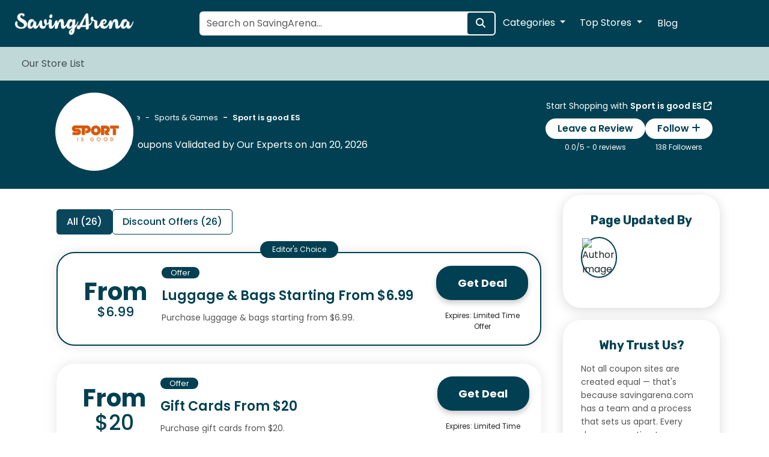

--- FILE ---
content_type: text/html; charset=UTF-8
request_url: https://www.savingarena.com/sport-is-good-es-codigo-promocional
body_size: 15251
content:
<!DOCTYPE html>
<html lang="es">
<head>
	<meta charset="utf-8">
	<meta name="viewport" content="width=device-width, initial-scale=1">
	<link rel="icon" type="image/x-icon" href="https://www.savingarena.com/assets/images/favicon.png">
	<meta name="theme-color" content="#014052">

	<title>Verified Sport is good ES Codigo Promocional Jan, 2026 - SavingArena</title>
	<meta name="description" content="Explore the latest Sport is good ES Codigo Promocional and exclusive deals verified daily. Save big with Sport is good ES coupons Jan, 2026. The best deal today is Luggage & Bags Starting From $6.99! Browse now and start saving today!">
	<meta name="author" content="SavingArena">
    <meta name="mobile-web-app-capable" content="yes">
    <meta name="copyright" content="© 2026 SavingArena">
    <meta name="robots" content="index, follow">
    <meta name="publisher" content="SavingArena">
    
    <!-- Open Graph -->
    <meta property="og:url" content="https://www.savingarena.com/sport-is-good-es-codigo-promocional" />
    <meta property="og:type" content="website" />
    <meta property="og:title" content="Verified Sport is good ES Codigo Promocional Jan, 2026 - SavingArena" />
    <meta property="og:description" content="Explore the latest Sport is good ES Codigo Promocional and exclusive deals verified daily. Save big with Sport is good ES coupons Jan, 2026. The best deal today is Luggage & Bags Starting From $6.99! Browse now and start saving today!" />
    <meta property="og:image" content="https://www.savingarena.com/assets/images/uploads/store_images/Sport-is-good-ES.gif" />
    <meta property="og:image:alt" content="Sport is good ES Codigo Promocional" />
    <meta property="og:site_name" content="SavingArena" />
    <meta property="og:locale" content="es" />
    
    <meta name="twitter:card" content="summary_large_image" />
    <meta name="twitter:site" content="@SavingArena" />
    <meta name="twitter:creator" content="@SavingArena" />
    <meta name="twitter:title" content="Verified Sport is good ES Codigo Promocional Jan, 2026 - SavingArena" />
    <meta name="twitter:description" content="Explore the latest Sport is good ES Codigo Promocional and exclusive deals verified daily. Save big with Sport is good ES coupons Jan, 2026. The best deal today is Luggage & Bags Starting From $6.99! Browse now and start saving today!" />
    <meta name="twitter:image" content="https://www.savingarena.com/assets/images/uploads/store_images/Sport-is-good-ES.gif" />
    <meta name="twitter:image:alt" content="Sport is good ES Codigo Promocional" />

    
	<link rel="canonical" href="https://www.savingarena.com/sport-is-good-es-codigo-promocional" />
	<link rel="stylesheet" href="https://www.savingarena.com/assets/css/bootstrap.min.css">
	<link rel="stylesheet" href="https://www.savingarena.com/assets/css/style.css">
	<!-- Preconnect to Google Fonts -->
<link rel="preconnect" href="https://fonts.googleapis.com">
<link rel="preconnect" href="https://fonts.gstatic.com" crossorigin>

<!-- Preload Critical Font Files -->
<link rel="preload" as="style" href="https://fonts.googleapis.com/css2?family=Poppins:ital,wght@0,100;0,200;0,300;0,400;0,500;0,600;0,700;0,800;0,900;1,100;1,200;1,300;1,400;1,500;1,600;1,700;1,800;1,900&family=Rubik:ital,wght@0,300..900;1,300..900&display=swap">
<script src="/cdn-cgi/scripts/7d0fa10a/cloudflare-static/rocket-loader.min.js" data-cf-settings="5d372a0e0192ec2bd7a887af-|49"></script><link rel="stylesheet" href="https://fonts.googleapis.com/css2?family=Poppins:ital,wght@0,100;0,200;0,300;0,400;0,500;0,600;0,700;0,800;0,900;1,100;1,200;1,300;1,400;1,500;1,600;1,700;1,800;1,900&family=Rubik:ital,wght@0,300..900;1,300..900&display=swap" media="print" onload="this.onload=null;this.removeAttribute('media');">

<!-- Fallback for users with JS disabled -->
<noscript>
    <link rel="stylesheet" href="https://fonts.googleapis.com/css2?family=Poppins:ital,wght@0,100;0,200;0,300;0,400;0,500;0,600;0,700;0,800;0,900;1,100;1,200;1,300;1,400;1,500;1,600;1,700;1,800;1,900&family=Rubik:ital,wght@0,300..900;1,300..900&display=swap">
</noscript>

	<script src="/cdn-cgi/scripts/7d0fa10a/cloudflare-static/rocket-loader.min.js" data-cf-settings="5d372a0e0192ec2bd7a887af-|49"></script><link rel="stylesheet" href="https://cdnjs.cloudflare.com/ajax/libs/font-awesome/6.6.0/css/all.min.css" integrity="sha512-Kc323vGBEqzTmouAECnVceyQqyqdsSiqLQISBL29aUW4U/M7pSPA/gEUZQqv1cwx4OnYxTxve5UMg5GT6L4JJg==" crossorigin="anonymous" referrerpolicy="no-referrer" media="print" onload="this.onload=null;this.removeAttribute('media');"/>
	<!-- Owl Carousel CSS -->
<script src="/cdn-cgi/scripts/7d0fa10a/cloudflare-static/rocket-loader.min.js" data-cf-settings="5d372a0e0192ec2bd7a887af-|49"></script><link rel="stylesheet" href="https://www.savingarena.com/assets/owl-carousel/dist/assets/owl.carousel.min.css" media="print" onload="this.onload=null;this.removeAttribute('media');">
<script src="/cdn-cgi/scripts/7d0fa10a/cloudflare-static/rocket-loader.min.js" data-cf-settings="5d372a0e0192ec2bd7a887af-|49"></script><link rel="stylesheet" href="https://www.savingarena.com/assets/owl-carousel/dist/assets/owl.theme.default.min.css" media="print" onload="this.onload=null;this.removeAttribute('media');">
<script type="application/ld+json">
{
  "@context": "https://schema.org",
  "@graph": [
    {
      "@type": "WebPage",
      "name": "Verified Sport is good ES Codigo Promocional Jan, 2026 - SavingArena",
      "description": "Explore the latest Sport is good ES Codigo Promocional and exclusive deals verified daily. Save big with Sport is good ES coupons Jan, 2026. The best deal today is Luggage & Bags Starting From $6.99! Browse now and start saving today!",
      "url": "https://www.savingarena.com/sport-is-good-es-codigo-promocional"
    },
    {
      "@type": "SiteNavigationElement",
      "name": "Main Navigation",
      "url": [
        "https://www.savingarena.com/",
        "https://www.savingarena.com/categories",
        "https://www.savingarena.com/storelist",
        "https://www.savingarena.com/blogs"
      ]
    },
    {
      "@type": "BreadcrumbList",
      "itemListElement": [
        {
          "@type": "ListItem",
          "position": 1,
          "item": {
            "@id": "https://www.savingarena.com/",
            "name": "Home"
          }
        },
        {
          "@type": "ListItem",
          "position": 2,
          "item": {
            "@id": "https://www.savingarena.com/storelist",
            "name": "Stores"
          }
        },
        {
          "@type": "ListItem",
          "position": 3,
          "item": {
            "@id": "https://www.savingarena.com/sport-is-good-es-codigo-promocional",
            "name": "Sport is good ES Codigo Promocional"
          }
        }
      ]
    }
  ]
}
</script>

</head>
<body>
	<meta name="verification" content="0686725b72f7bb7388da3a426795c842" />
<meta name="partnerboostverifycode" content="32dc01246faccb7f5b3cad5016dd5033" />

<header>
    <div class="container-fluid px-4 py-3 bg-primary-color">
        <div class="d-flex align-items-center justify-content-between">
            <!-- Logo -->
            <div class="logo-container">
                <a href="https://www.savingarena.com/">
                    <img src="https://www.savingarena.com/assets/images/logo-white.png" alt="SavingArena Logo" title="SavingArena Logo" width="200px" height="46px" class="no-lazy">
                </a>
            </div>

            <!-- Search Icon (Mobile) -->
            <div class="d-lg-none">
                <button class="btn btn-light" id="toggleSearch" aria-label="Search Store"><i class="fa fa-search"></i></button>
            </div>

            <!-- Search Bar (Desktop) -->
            <div class="search-container position-relative d-none d-lg-block">
                <div class="search-bar">
                    <form class="d-flex search-form">
                        <input 
                            type="text" 
                            class="form-control live-search-input" na
                            name="search" 
                            placeholder="Search on SavingArena..."
                            autocomplete="off"
                        >
                        <button class="btn btn-primary bg-primary-color" aria-label="Search Store"><i class="fa fa-search"></i></button>
                    </form>
                </div>
                <div class="live-search-results bg-white position-absolute w-100 shadow-sm rounded" style="display: none; z-index: 1000;">
                    <!-- Results will be injected here dynamically -->
                </div>
            </div>

            <!-- Header Buttons (Hide on Mobile) -->
            <div class="header-cta-container d-none d-lg-flex gap-3">
                <div class="dropdown">
                    <button class="btn btn-secondary dropdown-toggle" type="button" data-bs-toggle="dropdown">
                        Categories
                    </button>
                    <ul class="dropdown-menu">
                                                    <li>
                                <a class="dropdown-item" href="https://www.savingarena.com/categories/arts-and-entertainment">
                                    <i class="fa fa-theater-masks"></i> Arts & Entertainment                                </a>
                            </li>
                                                    <li>
                                <a class="dropdown-item" href="https://www.savingarena.com/categories/automotive">
                                    <i class="fa fa-car"></i> Automotive                                </a>
                            </li>
                                                    <li>
                                <a class="dropdown-item" href="https://www.savingarena.com/categories/baby-and-toddler">
                                    <i class="fa fa-baby"></i> Baby & Toddler                                </a>
                            </li>
                                                    <li>
                                <a class="dropdown-item" href="https://www.savingarena.com/categories/bags-and-luggage">
                                    <i class="fa fa-suitcase"></i> Bags and Luggage                                </a>
                            </li>
                                                    <li>
                                <a class="dropdown-item" href="https://www.savingarena.com/categories/books-and-magazines">
                                    <i class="fa fa-book-open"></i> Books & Magazines                                </a>
                            </li>
                                                    <li>
                                <a class="dropdown-item" href="https://www.savingarena.com/categories/business-and-finance">
                                    <i class="fa fa-briefcase"></i> Business & Finance                                 </a>
                            </li>
                                                    <li>
                                <a class="dropdown-item" href="https://www.savingarena.com/categories/cbd">
                                    <i class="fa fa-cannabis"></i> CBD                                </a>
                            </li>
                                                    <li>
                                <a class="dropdown-item" href="https://www.savingarena.com/categories/clothing-and-fashion">
                                    <i class="fa fa-tshirt"></i> Clothing & Fashion                                </a>
                            </li>
                                                    <li>
                                <a class="dropdown-item" href="https://www.savingarena.com/categories/computer-and-software">
                                    <i class="fa fa-desktop"></i> Computer & Software                                </a>
                            </li>
                                                    <li>
                                <a class="dropdown-item" href="https://www.savingarena.com/categories/cosmetics">
                                    <i class="fa fa-heart"></i> Cosmetics                                </a>
                            </li>
                                                <li><a class="dropdown-item" href="https://www.savingarena.com/categories">All Categories</a></li>
                    </ul>
                </div>

                <div class="dropdown">
                    <button class="btn btn-secondary dropdown-toggle" type="button" data-bs-toggle="dropdown">
                        Top Stores
                    </button>
                    <ul class="dropdown-menu">
                                                    <li>
                                <a class="dropdown-item" href="https://www.savingarena.com/namecheap-promo-codes">
                                    <i class="fa fa-angle-right"></i> Namecheap                                </a>
                            </li>
                                                    <li>
                                <a class="dropdown-item" href="https://www.savingarena.com/parfumdreams-coupon-codes">
                                    <i class="fa fa-angle-right"></i> Parfumdreams                                </a>
                            </li>
                                                    <li>
                                <a class="dropdown-item" href="https://www.savingarena.com/top-dog-insurance-discount-codes">
                                    <i class="fa fa-angle-right"></i> Top Dog Insurance                                </a>
                            </li>
                                                    <li>
                                <a class="dropdown-item" href="https://www.savingarena.com/godaddy-coupon-codes">
                                    <i class="fa fa-angle-right"></i> GoDaddy                                </a>
                            </li>
                                                    <li>
                                <a class="dropdown-item" href="https://www.savingarena.com/kohls-coupon-codes">
                                    <i class="fa fa-angle-right"></i> Kohl's                                </a>
                            </li>
                                                    <li>
                                <a class="dropdown-item" href="https://www.savingarena.com/4-wheel-parts-coupon-codes">
                                    <i class="fa fa-angle-right"></i> 4 Wheel Parts                                </a>
                            </li>
                                                    <li>
                                <a class="dropdown-item" href="https://www.savingarena.com/teamskeet-promo-codes">
                                    <i class="fa fa-angle-right"></i> TeamSkeet                                </a>
                            </li>
                                                    <li>
                                <a class="dropdown-item" href="https://www.savingarena.com/gold-medal-wine-club-coupon-codes">
                                    <i class="fa fa-angle-right"></i> Gold Medal Wine Club                                </a>
                            </li>
                                                    <li>
                                <a class="dropdown-item" href="https://www.savingarena.com/adult-time-promo-codes">
                                    <i class="fa fa-angle-right"></i> Adult Time                                </a>
                            </li>
                                                    <li>
                                <a class="dropdown-item" href="https://www.savingarena.com/stylehome24-coupon-codes">
                                    <i class="fa fa-angle-right"></i> Stylehome24                                </a>
                            </li>
                                            </ul>
                </div>
                <a class="btn btn-secondary bg-primary-color border-primary" type="button" href="https://www.savingarena.com/blogs">Blog</a>
            </div>
        </div>
    </div>

    <!-- Search Bar (Mobile, Hidden by Default) -->
    <div class="container-fluid bg-light py-2 d-none" id="mobileSearchBar">
        <div class="search-bar">
            <form class="d-flex search-form">
                <input 
                    type="text" 
                    class="form-control live-search-input" 
                    name="search" 
                    placeholder="Search on SavingArena..."
                    autocomplete="off"
                >
                <button class="btn btn-primary bg-primary-color" aria-label="Search Store"><i class="fa fa-search"></i></button>
            </form>
        </div>
        <div class="live-search-results bg-white position-absolute w-100 shadow-sm rounded" style="display: none; z-index: 1000;">
                    <!-- Results will be injected here dynamically -->
                </div>
    </div>

    <div class="container-fluid bg-tertiary-color px-3">
        <nav class="navbar navbar-expand-lg navbar-light">
            <div class="container-fluid">
                <button class="navbar-toggler" type="button" data-bs-toggle="collapse" data-bs-target="#navbarNav" aria-label="Nav Toggle">
                    <span class="navbar-toggler-icon"></span>
                </button>
                <div class="collapse navbar-collapse" id="navbarNav">
                    <div class="navbar-nav">
                                                    <div class="nav-item">
                                <a class="nav-link " href="https://savingarena.com/storelist">
                                                                        <span>Our Store List</span>
                                </a>
                            </div>
                        
                        <div class="event">
                                                    </div>
                    </div>
                </div>
            </div>
        </nav>        
    </div>
</header>

<script type="5d372a0e0192ec2bd7a887af-text/javascript">
    document.addEventListener("DOMContentLoaded", function() {
        const toggleSearch = document.getElementById("toggleSearch");
        const mobileSearchBar = document.getElementById("mobileSearchBar");

        toggleSearch.addEventListener("click", function() {
            mobileSearchBar.classList.toggle("d-none");
        });
    });
</script>

	<section class="coupon-header">
		<div class="container">
			<div class="d-flex store-header-section align-items-center">
				<div class="store-img-wrapper">
					<a href="https://www.savingarena.com/redirect/29917" target="_blank" rel="nofollow"><img src="https://www.savingarena.com/assets/images/uploads/store_images/Sport-is-good-ES.gif" class="coupon-store-image" alt="Sport is good ES Codigo Promocional" title="Sport is good ES Codigo Promocional"></a>
				</div>
				<div class="store-detail-wrapper">
					<div class="coupon-header-detail">
					    <div class="store-review order-md-2">
							<span class="shopping-cta">Start Shopping with <a href="https://www.savingarena.com/redirect/29917" target="_blank" rel="nofollow">Sport is good ES <i class="fa fa-external-link"></i></a></span>
							<div class="btn-group">
							    								<div class="review-section">
									<button class="review-btn bg-primary-color" data-bs-toggle="modal" data-bs-target="#reviewModal">Leave a Review</button>
									<span class="review-stars">
											0.0/5 - 0 reviews
											<br>
											<i class="fa fa-star-o"></i><i class="fa fa-star-o"></i><i class="fa fa-star-o"></i><i class="fa fa-star-o"></i><i class="fa fa-star-o"></i>										</span>
									</div>
									<div class="follow-section">
                                        <button class="review-btn bg-primary-color" data-bs-toggle="modal" data-bs-target="#followModal">Follow <i class="fa fa-plus"></i></button>
                                        <span class="followers-count">138 Followers</span>
                                    </div>
								</div>
							</div>
						<div class="store-description order-md-1">
							<nav style="--bs-breadcrumb-divider: '-';" aria-label="breadcrumb">
							  <ol class="breadcrumb">
							    <li class="breadcrumb-item" aria-current="page"><a href="/" aria-label="Go to Home">Home</a></li>
							    <li class="breadcrumb-item" aria-current="page"><a href="categories/sports-and-games" aria-label="Go to Sports & Games ">Sports & Games </a></li>
							    <li class="breadcrumb-item active disabled">Sport is good ES</li>
							  </ol>
							</nav>
							<h1 class="coupon-h1">   </h1>
							<span class="coupon-counter">26 Coupons Validated by Our Experts on Jan 20, 2026</span>
						</div>
						</div>
										</div>
				</div>
			</div>
		</div>
	</section>
	<section class="coupons-page">
		<div class="container">
			<div class="row">
				<div class="coupons col-lg-9 col-md-12 col-12">
					<div class="container">
				    <h2 class="page-h2 mb-4 mt-4" rel="preload">   </h2>

				    <!-- Tabs Navigation -->
				    <ul class="nav nav-tabs" id="myTab" role="tablist">
				        				            <li class="nav-item" role="presentation">
				                <a class="nav-link active" 
				                   id="all-tab" 
				                   data-bs-toggle="tab" 
				                   href="#all" 
				                   role="tab" 
				                   aria-controls="all" 
				                   aria-selected="true">
				                    All (26)
				                </a>
				            </li>
				        				            <li class="nav-item" role="presentation">
				                <a class="nav-link " 
				                   id="offers-tab" 
				                   data-bs-toggle="tab" 
				                   href="#offers" 
				                   role="tab" 
				                   aria-controls="offers" 
				                   aria-selected="false">
				                    Discount Offers (26)
				                </a>
				            </li>
				        				    </ul>

									    <!-- Tabs Content -->
				    <div class="tab-content" id="myTabContent">
				        				            <div class="tab-pane fade show active" 
				                 id="all" 
				                 role="tabpanel" 
				                 aria-labelledby="all-tab">
															<div class="coupon first">
																	    <div class="coupon-img">
                                                                                    <span class="img-1 ">From</span>
                                            <span class="img-2 long-image">$6.99</span>
                                                                            </div>

								    <div class="coupon-detail">
								        <span class="img-3">Offer</span>
								        <a href="https://www.savingarena.com/redirect/29917/56819911" rel="nofollow" data-sid="56819911" data-url="sport-is-good-es-codigo-promocional" class="redirected coupon-title">Luggage & Bags Starting From $6.99</a>
								        <p class="coupon-description">Purchase luggage & bags starting from $6.99.</p>
								    </div>
								    <div class="coupon-cta">
								        <span class="expire-counter d-flex">
								            <p>
											    											</p>
								            								        </span>
								        <a href="https://www.savingarena.com/redirect/29917/56819911" rel="nofollow" data-sid="56819911" data-url="sport-is-good-es-codigo-promocional" class="reveal-button redirected"><span>Get Deal</span><span class="overlay"></span></a>								        <span class="extras">
								            <p class="expiry-date">
											    Expires: 
											    Limited Time Offer											</p>
								        </span>
								    </div>
								</div>
								<script type="application/ld+json">
								    {
                                      "@context": "https://schema.org",
                                      "@type": "Offer",
                                      "name": "Luggage & Bags Starting From $6.99",
                                      "description": "Purchase luggage & bags starting from $6.99.",
                                      "image": "https://www.savingarena.com/assets/images/uploads/store_images/Sport-is-good-ES.gif",
                                      "url": "https://www.savingarena.com/redirect/29917/56819911",
                                      "validThrough": "Limited Time Offer",
                                      "availability": "InStock",
                                      "priceCurrency": "USD",
                                      "price": "0" // Add appropriate price if available
                                    }
								</script>
																<div class="coupon ">
																	    <div class="coupon-img">
                                                                                    <span class="img-1 ">From</span>
                                            <span class="img-2 ">$20</span>
                                                                            </div>

								    <div class="coupon-detail">
								        <span class="img-3">Offer</span>
								        <a href="https://www.savingarena.com/redirect/29917/69313571" rel="nofollow" data-sid="69313571" data-url="sport-is-good-es-codigo-promocional" class="redirected coupon-title">Gift Cards From $20</a>
								        <p class="coupon-description">Purchase gift cards from $20.</p>
								    </div>
								    <div class="coupon-cta">
								        <span class="expire-counter d-flex">
								            <p>
											    											</p>
								            								        </span>
								        <a href="https://www.savingarena.com/redirect/29917/69313571" rel="nofollow" data-sid="69313571" data-url="sport-is-good-es-codigo-promocional" class="reveal-button redirected"><span>Get Deal</span><span class="overlay"></span></a>								        <span class="extras">
								            <p class="expiry-date">
											    Expires: 
											    Limited Time Offer											</p>
								        </span>
								    </div>
								</div>
								<script type="application/ld+json">
								    {
                                      "@context": "https://schema.org",
                                      "@type": "Offer",
                                      "name": "Gift Cards From $20",
                                      "description": "Purchase gift cards from $20.",
                                      "image": "https://www.savingarena.com/assets/images/uploads/store_images/Sport-is-good-ES.gif",
                                      "url": "https://www.savingarena.com/redirect/29917/69313571",
                                      "validThrough": "Limited Time Offer",
                                      "availability": "InStock",
                                      "priceCurrency": "USD",
                                      "price": "0" // Add appropriate price if available
                                    }
								</script>
																<div class="coupon ">
																	    <div class="coupon-img">
                                                                                    <span class="img-1 ">From</span>
                                            <span class="img-2 long-image">$9.55</span>
                                                                            </div>

								    <div class="coupon-detail">
								        <span class="img-3">Offer</span>
								        <a href="https://www.savingarena.com/redirect/29917/55412990" rel="nofollow" data-sid="55412990" data-url="sport-is-good-es-codigo-promocional" class="redirected coupon-title">Mountain Bike Wheels & Tires Starting From $9.55</a>
								        <p class="coupon-description">Purchase mountain bike wheels & tires starting from $9.55.</p>
								    </div>
								    <div class="coupon-cta">
								        <span class="expire-counter d-flex">
								            <p>
											    											</p>
								            								        </span>
								        <a href="https://www.savingarena.com/redirect/29917/55412990" rel="nofollow" data-sid="55412990" data-url="sport-is-good-es-codigo-promocional" class="reveal-button redirected"><span>Get Deal</span><span class="overlay"></span></a>								        <span class="extras">
								            <p class="expiry-date">
											    Expires: 
											    Limited Time Offer											</p>
								        </span>
								    </div>
								</div>
								<script type="application/ld+json">
								    {
                                      "@context": "https://schema.org",
                                      "@type": "Offer",
                                      "name": "Mountain Bike Wheels & Tires Starting From $9.55",
                                      "description": "Purchase mountain bike wheels & tires starting from $9.55.",
                                      "image": "https://www.savingarena.com/assets/images/uploads/store_images/Sport-is-good-ES.gif",
                                      "url": "https://www.savingarena.com/redirect/29917/55412990",
                                      "validThrough": "Limited Time Offer",
                                      "availability": "InStock",
                                      "priceCurrency": "USD",
                                      "price": "0" // Add appropriate price if available
                                    }
								</script>
																<div class="coupon ">
																	    <div class="coupon-img">
                                                                                    <span class="img-1 ">75%</span>
                                            <span class="img-2 ">Off</span>
                                                                            </div>

								    <div class="coupon-detail">
								        <span class="img-3">Offer</span>
								        <a href="https://www.savingarena.com/redirect/29917/9029463" rel="nofollow" data-sid="9029463" data-url="sport-is-good-es-codigo-promocional" class="redirected coupon-title">Up To 75% Off On Sale</a>
								        <p class="coupon-description">Get up to 75% off during the sale at Sportisgood FR! Take advantage of these incredible discounts on a wide range of products, including sportswear and gear, while the limited-time promotion lasts. Don't miss out on these amazing offers!
</p>
								    </div>
								    <div class="coupon-cta">
								        <span class="expire-counter d-flex">
								            <p>
											    											</p>
								            								        </span>
								        <a href="https://www.savingarena.com/redirect/29917/9029463" rel="nofollow" data-sid="9029463" data-url="sport-is-good-es-codigo-promocional" class="reveal-button redirected"><span>Get Deal</span><span class="overlay"></span></a>								        <span class="extras">
								            <p class="expiry-date">
											    Expires: 
											    Limited Time Offer											</p>
								        </span>
								    </div>
								</div>
								<script type="application/ld+json">
								    {
                                      "@context": "https://schema.org",
                                      "@type": "Offer",
                                      "name": "Up To 75% Off On Sale",
                                      "description": "Get up to 75% off during the sale at Sportisgood FR! Take advantage of these incredible discounts on a wide range of products, including sportswear and gear, while the limited-time promotion lasts. Don't miss out on these amazing offers!
",
                                      "image": "https://www.savingarena.com/assets/images/uploads/store_images/Sport-is-good-ES.gif",
                                      "url": "https://www.savingarena.com/redirect/29917/9029463",
                                      "validThrough": "Limited Time Offer",
                                      "availability": "InStock",
                                      "priceCurrency": "USD",
                                      "price": "0" // Add appropriate price if available
                                    }
								</script>
																<div class="coupon ">
																	    <div class="coupon-img">
                                                                                    <span class="img-1 ">69%</span>
                                            <span class="img-2 ">Off</span>
                                                                            </div>

								    <div class="coupon-detail">
								        <span class="img-3">Offer</span>
								        <a href="https://www.savingarena.com/redirect/29917/3657851" rel="nofollow" data-sid="3657851" data-url="sport-is-good-es-codigo-promocional" class="redirected coupon-title">69% Off On Kempa Core </a>
								        <p class="coupon-description">Take advantage of the Thanksgiving Offer! A fantastic 69% discount is now available on the Kempa Core red sponge wristband, measuring 9 cm (x1). This significant price reduction allows for an opportunity to acquire this stylish and practical wristband at a much more affordable price.
</p>
								    </div>
								    <div class="coupon-cta">
								        <span class="expire-counter d-flex">
								            <p>
											    											</p>
								            								        </span>
								        <a href="https://www.savingarena.com/redirect/29917/3657851" rel="nofollow" data-sid="3657851" data-url="sport-is-good-es-codigo-promocional" class="reveal-button redirected"><span>Get Deal</span><span class="overlay"></span></a>								        <span class="extras">
								            <p class="expiry-date">
											    Expires: 
											    Limited Time Offer											</p>
								        </span>
								    </div>
								</div>
								<script type="application/ld+json">
								    {
                                      "@context": "https://schema.org",
                                      "@type": "Offer",
                                      "name": "69% Off On Kempa Core ",
                                      "description": "Take advantage of the Thanksgiving Offer! A fantastic 69% discount is now available on the Kempa Core red sponge wristband, measuring 9 cm (x1). This significant price reduction allows for an opportunity to acquire this stylish and practical wristband at a much more affordable price.
",
                                      "image": "https://www.savingarena.com/assets/images/uploads/store_images/Sport-is-good-ES.gif",
                                      "url": "https://www.savingarena.com/redirect/29917/3657851",
                                      "validThrough": "Limited Time Offer",
                                      "availability": "InStock",
                                      "priceCurrency": "USD",
                                      "price": "0" // Add appropriate price if available
                                    }
								</script>
																<div class="coupon ">
																	    <div class="coupon-img">
                                                                                    <span class="img-1 ">From</span>
                                            <span class="img-2 long-image">â‚¬108.07</span>
                                                                            </div>

								    <div class="coupon-detail">
								        <span class="img-3">Offer</span>
								        <a href="https://www.savingarena.com/redirect/29917/98575740" rel="nofollow" data-sid="98575740" data-url="sport-is-good-es-codigo-promocional" class="redirected coupon-title">After Ski Helly Hansen Isola Is From â‚¬108.07</a>
								        <p class="coupon-description">Take advantage of the Cyber Monday Offer! The After Ski Helly Hansen Isola is now available for just â‚¬108.07. This stylish and functional piece is perfect for keeping warm and comfortable after a day on the slopes.
</p>
								    </div>
								    <div class="coupon-cta">
								        <span class="expire-counter d-flex">
								            <p>
											    											</p>
								            								        </span>
								        <a href="https://www.savingarena.com/redirect/29917/98575740" rel="nofollow" data-sid="98575740" data-url="sport-is-good-es-codigo-promocional" class="reveal-button redirected"><span>Get Deal</span><span class="overlay"></span></a>								        <span class="extras">
								            <p class="expiry-date">
											    Expires: 
											    Limited Time Offer											</p>
								        </span>
								    </div>
								</div>
								<script type="application/ld+json">
								    {
                                      "@context": "https://schema.org",
                                      "@type": "Offer",
                                      "name": "After Ski Helly Hansen Isola Is From â‚¬108.07",
                                      "description": "Take advantage of the Cyber Monday Offer! The After Ski Helly Hansen Isola is now available for just â‚¬108.07. This stylish and functional piece is perfect for keeping warm and comfortable after a day on the slopes.
",
                                      "image": "https://www.savingarena.com/assets/images/uploads/store_images/Sport-is-good-ES.gif",
                                      "url": "https://www.savingarena.com/redirect/29917/98575740",
                                      "validThrough": "Limited Time Offer",
                                      "availability": "InStock",
                                      "priceCurrency": "USD",
                                      "price": "0" // Add appropriate price if available
                                    }
								</script>
																<div class="coupon ">
																	    <div class="coupon-img">
                                                                                    <span class="img-1 ">53%</span>
                                            <span class="img-2 ">Off</span>
                                                                            </div>

								    <div class="coupon-detail">
								        <span class="img-3">Offer</span>
								        <a href="https://www.savingarena.com/redirect/29917/59524553" rel="nofollow" data-sid="59524553" data-url="sport-is-good-es-codigo-promocional" class="redirected coupon-title">53% Off On BudÅ Kwon Belt</a>
								        <p class="coupon-description">A discount of 53% is currently available on the BudÅ Kwon belt, size 320 cm. This is a great opportunity to get a high-quality martial arts accessory at a significantly reduced price for those in need of this size.
</p>
								    </div>
								    <div class="coupon-cta">
								        <span class="expire-counter d-flex">
								            <p>
											    											</p>
								            								        </span>
								        <a href="https://www.savingarena.com/redirect/29917/59524553" rel="nofollow" data-sid="59524553" data-url="sport-is-good-es-codigo-promocional" class="reveal-button redirected"><span>Get Deal</span><span class="overlay"></span></a>								        <span class="extras">
								            <p class="expiry-date">
											    Expires: 
											    Limited Time Offer											</p>
								        </span>
								    </div>
								</div>
								<script type="application/ld+json">
								    {
                                      "@context": "https://schema.org",
                                      "@type": "Offer",
                                      "name": "53% Off On BudÅ Kwon Belt",
                                      "description": "A discount of 53% is currently available on the BudÅ Kwon belt, size 320 cm. This is a great opportunity to get a high-quality martial arts accessory at a significantly reduced price for those in need of this size.
",
                                      "image": "https://www.savingarena.com/assets/images/uploads/store_images/Sport-is-good-ES.gif",
                                      "url": "https://www.savingarena.com/redirect/29917/59524553",
                                      "validThrough": "Limited Time Offer",
                                      "availability": "InStock",
                                      "priceCurrency": "USD",
                                      "price": "0" // Add appropriate price if available
                                    }
								</script>
																<div class="coupon ">
																	    <div class="coupon-img">
                                                                                    <span class="img-1 ">50%</span>
                                            <span class="img-2 ">Off</span>
                                                                            </div>

								    <div class="coupon-detail">
								        <span class="img-3">Offer</span>
								        <a href="https://www.savingarena.com/redirect/29917/84124876" rel="nofollow" data-sid="84124876" data-url="sport-is-good-es-codigo-promocional" class="redirected coupon-title">50% Off On Yoko High Visibility Armband</a>
								        <p class="coupon-description">Get 50% off on the Yoko High Visibility Armband, an essential safety accessory for athletes, now available at a highly reduced price.
</p>
								    </div>
								    <div class="coupon-cta">
								        <span class="expire-counter d-flex">
								            <p>
											    											</p>
								            								        </span>
								        <a href="https://www.savingarena.com/redirect/29917/84124876" rel="nofollow" data-sid="84124876" data-url="sport-is-good-es-codigo-promocional" class="reveal-button redirected"><span>Get Deal</span><span class="overlay"></span></a>								        <span class="extras">
								            <p class="expiry-date">
											    Expires: 
											    Limited Time Offer											</p>
								        </span>
								    </div>
								</div>
								<script type="application/ld+json">
								    {
                                      "@context": "https://schema.org",
                                      "@type": "Offer",
                                      "name": "50% Off On Yoko High Visibility Armband",
                                      "description": "Get 50% off on the Yoko High Visibility Armband, an essential safety accessory for athletes, now available at a highly reduced price.
",
                                      "image": "https://www.savingarena.com/assets/images/uploads/store_images/Sport-is-good-ES.gif",
                                      "url": "https://www.savingarena.com/redirect/29917/84124876",
                                      "validThrough": "Limited Time Offer",
                                      "availability": "InStock",
                                      "priceCurrency": "USD",
                                      "price": "0" // Add appropriate price if available
                                    }
								</script>
																<div class="coupon ">
																	    <div class="coupon-img">
                                                                                    <span class="img-1 ">45%</span>
                                            <span class="img-2 ">Off</span>
                                                                            </div>

								    <div class="coupon-detail">
								        <span class="img-3">Offer</span>
								        <a href="https://www.savingarena.com/redirect/29917/28224960" rel="nofollow" data-sid="28224960" data-url="sport-is-good-es-codigo-promocional" class="redirected coupon-title">45% Off On WK Portable Ladder Adaptable Tool Kit</a>
								        <p class="coupon-description">A 45% discount is currently offered on the WK Portable Ladder Adaptable Tool Kit, specifically designed for versatility and functionality. This offer provides a chance to obtain a reliable and efficient tool kit at a significantly reduced price.
</p>
								    </div>
								    <div class="coupon-cta">
								        <span class="expire-counter d-flex">
								            <p>
											    											</p>
								            								        </span>
								        <a href="https://www.savingarena.com/redirect/29917/28224960" rel="nofollow" data-sid="28224960" data-url="sport-is-good-es-codigo-promocional" class="reveal-button redirected"><span>Get Deal</span><span class="overlay"></span></a>								        <span class="extras">
								            <p class="expiry-date">
											    Expires: 
											    Limited Time Offer											</p>
								        </span>
								    </div>
								</div>
								<script type="application/ld+json">
								    {
                                      "@context": "https://schema.org",
                                      "@type": "Offer",
                                      "name": "45% Off On WK Portable Ladder Adaptable Tool Kit",
                                      "description": "A 45% discount is currently offered on the WK Portable Ladder Adaptable Tool Kit, specifically designed for versatility and functionality. This offer provides a chance to obtain a reliable and efficient tool kit at a significantly reduced price.
",
                                      "image": "https://www.savingarena.com/assets/images/uploads/store_images/Sport-is-good-ES.gif",
                                      "url": "https://www.savingarena.com/redirect/29917/28224960",
                                      "validThrough": "Limited Time Offer",
                                      "availability": "InStock",
                                      "priceCurrency": "USD",
                                      "price": "0" // Add appropriate price if available
                                    }
								</script>
																<div class="coupon ">
																	    <div class="coupon-img">
                                                                                    <span class="img-1 ">40%</span>
                                            <span class="img-2 ">Off</span>
                                                                            </div>

								    <div class="coupon-detail">
								        <span class="img-3">Offer</span>
								        <a href="https://www.savingarena.com/redirect/29917/27471746" rel="nofollow" data-sid="27471746" data-url="sport-is-good-es-codigo-promocional" class="redirected coupon-title">Inter Miami CF Home Jersey 2024/25 With 40% Off</a>
								        <p class="coupon-description">The 2024/25 Inter Miami CF home jersey is now available at an incredible 40% discount, offering fans a great opportunity to show their support for the team while enjoying significant savings on this stylish and iconic soccer apparel.
</p>
								    </div>
								    <div class="coupon-cta">
								        <span class="expire-counter d-flex">
								            <p>
											    											</p>
								            								        </span>
								        <a href="https://www.savingarena.com/redirect/29917/27471746" rel="nofollow" data-sid="27471746" data-url="sport-is-good-es-codigo-promocional" class="reveal-button redirected"><span>Get Deal</span><span class="overlay"></span></a>								        <span class="extras">
								            <p class="expiry-date">
											    Expires: 
											    Limited Time Offer											</p>
								        </span>
								    </div>
								</div>
								<script type="application/ld+json">
								    {
                                      "@context": "https://schema.org",
                                      "@type": "Offer",
                                      "name": "Inter Miami CF Home Jersey 2024/25 With 40% Off",
                                      "description": "The 2024/25 Inter Miami CF home jersey is now available at an incredible 40% discount, offering fans a great opportunity to show their support for the team while enjoying significant savings on this stylish and iconic soccer apparel.
",
                                      "image": "https://www.savingarena.com/assets/images/uploads/store_images/Sport-is-good-ES.gif",
                                      "url": "https://www.savingarena.com/redirect/29917/27471746",
                                      "validThrough": "Limited Time Offer",
                                      "availability": "InStock",
                                      "priceCurrency": "USD",
                                      "price": "0" // Add appropriate price if available
                                    }
								</script>
																<div class="coupon ">
																	    <div class="coupon-img">
                                                                                    <span class="img-1 ">25%</span>
                                            <span class="img-2 ">Off</span>
                                                                            </div>

								    <div class="coupon-detail">
								        <span class="img-3">Offer</span>
								        <a href="https://www.savingarena.com/redirect/29917/66102410" rel="nofollow" data-sid="66102410" data-url="sport-is-good-es-codigo-promocional" class="redirected coupon-title">25% Off On Women Running Shoes</a>
								        <p class="coupon-description">Enjoy a 25% discount on women's running shoes, offering comfort and performance for less, perfect for those looking to upgrade their running gear.
</p>
								    </div>
								    <div class="coupon-cta">
								        <span class="expire-counter d-flex">
								            <p>
											    											</p>
								            								        </span>
								        <a href="https://www.savingarena.com/redirect/29917/66102410" rel="nofollow" data-sid="66102410" data-url="sport-is-good-es-codigo-promocional" class="reveal-button redirected"><span>Get Deal</span><span class="overlay"></span></a>								        <span class="extras">
								            <p class="expiry-date">
											    Expires: 
											    Limited Time Offer											</p>
								        </span>
								    </div>
								</div>
								<script type="application/ld+json">
								    {
                                      "@context": "https://schema.org",
                                      "@type": "Offer",
                                      "name": "25% Off On Women Running Shoes",
                                      "description": "Enjoy a 25% discount on women's running shoes, offering comfort and performance for less, perfect for those looking to upgrade their running gear.
",
                                      "image": "https://www.savingarena.com/assets/images/uploads/store_images/Sport-is-good-ES.gif",
                                      "url": "https://www.savingarena.com/redirect/29917/66102410",
                                      "validThrough": "Limited Time Offer",
                                      "availability": "InStock",
                                      "priceCurrency": "USD",
                                      "price": "0" // Add appropriate price if available
                                    }
								</script>
																<div class="coupon ">
																	    <div class="coupon-img">
                                                                                    <span class="img-1 ">10%</span>
                                            <span class="img-2 ">Off</span>
                                                                            </div>

								    <div class="coupon-detail">
								        <span class="img-3">Offer</span>
								        <a href="https://www.savingarena.com/redirect/29917/6199033" rel="nofollow" data-sid="6199033" data-url="sport-is-good-es-codigo-promocional" class="redirected coupon-title">10% Off Your Sign Up </a>
								        <p class="coupon-description">Get 10% off your sign up.</p>
								    </div>
								    <div class="coupon-cta">
								        <span class="expire-counter d-flex">
								            <p>
											    											</p>
								            								        </span>
								        <a href="https://www.savingarena.com/redirect/29917/6199033" rel="nofollow" data-sid="6199033" data-url="sport-is-good-es-codigo-promocional" class="reveal-button redirected"><span>Get Deal</span><span class="overlay"></span></a>								        <span class="extras">
								            <p class="expiry-date">
											    Expires: 
											    Limited Time Offer											</p>
								        </span>
								    </div>
								</div>
								<script type="application/ld+json">
								    {
                                      "@context": "https://schema.org",
                                      "@type": "Offer",
                                      "name": "10% Off Your Sign Up ",
                                      "description": "Get 10% off your sign up.",
                                      "image": "https://www.savingarena.com/assets/images/uploads/store_images/Sport-is-good-ES.gif",
                                      "url": "https://www.savingarena.com/redirect/29917/6199033",
                                      "validThrough": "Limited Time Offer",
                                      "availability": "InStock",
                                      "priceCurrency": "USD",
                                      "price": "0" // Add appropriate price if available
                                    }
								</script>
																<div class="coupon ">
																	    <div class="coupon-img">
                                                                                    <span class="img-1 ">From</span>
                                            <span class="img-2 long-image">$6.99</span>
                                                                            </div>

								    <div class="coupon-detail">
								        <span class="img-3">Offer</span>
								        <a href="https://www.savingarena.com/redirect/29917/28228206" rel="nofollow" data-sid="28228206" data-url="sport-is-good-es-codigo-promocional" class="redirected coupon-title">Luggage & Bags From $6.99</a>
								        <p class="coupon-description">Purchase luggage & bags from $6.99.</p>
								    </div>
								    <div class="coupon-cta">
								        <span class="expire-counter d-flex">
								            <p>
											    											</p>
								            								        </span>
								        <a href="https://www.savingarena.com/redirect/29917/28228206" rel="nofollow" data-sid="28228206" data-url="sport-is-good-es-codigo-promocional" class="reveal-button redirected"><span>Get Deal</span><span class="overlay"></span></a>								        <span class="extras">
								            <p class="expiry-date">
											    Expires: 
											    Limited Time Offer											</p>
								        </span>
								    </div>
								</div>
								<script type="application/ld+json">
								    {
                                      "@context": "https://schema.org",
                                      "@type": "Offer",
                                      "name": "Luggage & Bags From $6.99",
                                      "description": "Purchase luggage & bags from $6.99.",
                                      "image": "https://www.savingarena.com/assets/images/uploads/store_images/Sport-is-good-ES.gif",
                                      "url": "https://www.savingarena.com/redirect/29917/28228206",
                                      "validThrough": "Limited Time Offer",
                                      "availability": "InStock",
                                      "priceCurrency": "USD",
                                      "price": "0" // Add appropriate price if available
                                    }
								</script>
																<div class="coupon ">
																	    <div class="coupon-img">
                                                                                    <span class="img-1 ">From</span>
                                            <span class="img-2 long-image">$16.57</span>
                                                                            </div>

								    <div class="coupon-detail">
								        <span class="img-3">Offer</span>
								        <a href="https://www.savingarena.com/redirect/29917/36966157" rel="nofollow" data-sid="36966157" data-url="sport-is-good-es-codigo-promocional" class="redirected coupon-title">Racksuits Starting From $16.57</a>
								        <p class="coupon-description">Purchase racksuits starting from $16.57.</p>
								    </div>
								    <div class="coupon-cta">
								        <span class="expire-counter d-flex">
								            <p>
											    											</p>
								            								        </span>
								        <a href="https://www.savingarena.com/redirect/29917/36966157" rel="nofollow" data-sid="36966157" data-url="sport-is-good-es-codigo-promocional" class="reveal-button redirected"><span>Get Deal</span><span class="overlay"></span></a>								        <span class="extras">
								            <p class="expiry-date">
											    Expires: 
											    Limited Time Offer											</p>
								        </span>
								    </div>
								</div>
								<script type="application/ld+json">
								    {
                                      "@context": "https://schema.org",
                                      "@type": "Offer",
                                      "name": "Racksuits Starting From $16.57",
                                      "description": "Purchase racksuits starting from $16.57.",
                                      "image": "https://www.savingarena.com/assets/images/uploads/store_images/Sport-is-good-ES.gif",
                                      "url": "https://www.savingarena.com/redirect/29917/36966157",
                                      "validThrough": "Limited Time Offer",
                                      "availability": "InStock",
                                      "priceCurrency": "USD",
                                      "price": "0" // Add appropriate price if available
                                    }
								</script>
																<div class="coupon ">
																	    <div class="coupon-img">
                                                                                    <span class="img-1 ">As</span>
                                            <span class="img-2 ">$20</span>
                                                                            </div>

								    <div class="coupon-detail">
								        <span class="img-3">Offer</span>
								        <a href="https://www.savingarena.com/redirect/29917/47199688" rel="nofollow" data-sid="47199688" data-url="sport-is-good-es-codigo-promocional" class="redirected coupon-title">Gift Cards As Low As $20</a>
								        <p class="coupon-description">Purchase gift cards as low as $20.</p>
								    </div>
								    <div class="coupon-cta">
								        <span class="expire-counter d-flex">
								            <p>
											    											</p>
								            								        </span>
								        <a href="https://www.savingarena.com/redirect/29917/47199688" rel="nofollow" data-sid="47199688" data-url="sport-is-good-es-codigo-promocional" class="reveal-button redirected"><span>Get Deal</span><span class="overlay"></span></a>								        <span class="extras">
								            <p class="expiry-date">
											    Expires: 
											    Limited Time Offer											</p>
								        </span>
								    </div>
								</div>
								<script type="application/ld+json">
								    {
                                      "@context": "https://schema.org",
                                      "@type": "Offer",
                                      "name": "Gift Cards As Low As $20",
                                      "description": "Purchase gift cards as low as $20.",
                                      "image": "https://www.savingarena.com/assets/images/uploads/store_images/Sport-is-good-ES.gif",
                                      "url": "https://www.savingarena.com/redirect/29917/47199688",
                                      "validThrough": "Limited Time Offer",
                                      "availability": "InStock",
                                      "priceCurrency": "USD",
                                      "price": "0" // Add appropriate price if available
                                    }
								</script>
																<div class="coupon ">
																	    <div class="coupon-img">
                                                                                    <span class="img-1 ">From</span>
                                            <span class="img-2 long-image">$11.57</span>
                                                                            </div>

								    <div class="coupon-detail">
								        <span class="img-3">Offer</span>
								        <a href="https://www.savingarena.com/redirect/29917/44779382" rel="nofollow" data-sid="44779382" data-url="sport-is-good-es-codigo-promocional" class="redirected coupon-title">Sunglasses Starting From $11.57</a>
								        <p class="coupon-description">Purchase sunglasses starting from $11.57.</p>
								    </div>
								    <div class="coupon-cta">
								        <span class="expire-counter d-flex">
								            <p>
											    											</p>
								            								        </span>
								        <a href="https://www.savingarena.com/redirect/29917/44779382" rel="nofollow" data-sid="44779382" data-url="sport-is-good-es-codigo-promocional" class="reveal-button redirected"><span>Get Deal</span><span class="overlay"></span></a>								        <span class="extras">
								            <p class="expiry-date">
											    Expires: 
											    Limited Time Offer											</p>
								        </span>
								    </div>
								</div>
								<script type="application/ld+json">
								    {
                                      "@context": "https://schema.org",
                                      "@type": "Offer",
                                      "name": "Sunglasses Starting From $11.57",
                                      "description": "Purchase sunglasses starting from $11.57.",
                                      "image": "https://www.savingarena.com/assets/images/uploads/store_images/Sport-is-good-ES.gif",
                                      "url": "https://www.savingarena.com/redirect/29917/44779382",
                                      "validThrough": "Limited Time Offer",
                                      "availability": "InStock",
                                      "priceCurrency": "USD",
                                      "price": "0" // Add appropriate price if available
                                    }
								</script>
																<div class="coupon ">
																	    <div class="coupon-img">
                                                                                    <span class="img-1 ">At</span>
                                            <span class="img-2 long-image">$9.55</span>
                                                                            </div>

								    <div class="coupon-detail">
								        <span class="img-3">Offer</span>
								        <a href="https://www.savingarena.com/redirect/29917/1214492" rel="nofollow" data-sid="1214492" data-url="sport-is-good-es-codigo-promocional" class="redirected coupon-title">Mountain Bike Wheels & Tires Starting At $9.55</a>
								        <p class="coupon-description">Purchase mountain bike wheels & tires starting at $9.55.</p>
								    </div>
								    <div class="coupon-cta">
								        <span class="expire-counter d-flex">
								            <p>
											    											</p>
								            								        </span>
								        <a href="https://www.savingarena.com/redirect/29917/1214492" rel="nofollow" data-sid="1214492" data-url="sport-is-good-es-codigo-promocional" class="reveal-button redirected"><span>Get Deal</span><span class="overlay"></span></a>								        <span class="extras">
								            <p class="expiry-date">
											    Expires: 
											    Limited Time Offer											</p>
								        </span>
								    </div>
								</div>
								<script type="application/ld+json">
								    {
                                      "@context": "https://schema.org",
                                      "@type": "Offer",
                                      "name": "Mountain Bike Wheels & Tires Starting At $9.55",
                                      "description": "Purchase mountain bike wheels & tires starting at $9.55.",
                                      "image": "https://www.savingarena.com/assets/images/uploads/store_images/Sport-is-good-ES.gif",
                                      "url": "https://www.savingarena.com/redirect/29917/1214492",
                                      "validThrough": "Limited Time Offer",
                                      "availability": "InStock",
                                      "priceCurrency": "USD",
                                      "price": "0" // Add appropriate price if available
                                    }
								</script>
																<div class="coupon ">
																	    <div class="coupon-img">
                                                                                    <span class="img-1 ">From</span>
                                            <span class="img-2 long-image">$23.47</span>
                                                                            </div>

								    <div class="coupon-detail">
								        <span class="img-3">Offer</span>
								        <a href="https://www.savingarena.com/redirect/29917/66136096" rel="nofollow" data-sid="66136096" data-url="sport-is-good-es-codigo-promocional" class="redirected coupon-title">Men's Running Sweatshirts Starting From $23.47</a>
								        <p class="coupon-description">Purchase men's running sweatshirts starting from $23.47.</p>
								    </div>
								    <div class="coupon-cta">
								        <span class="expire-counter d-flex">
								            <p>
											    											</p>
								            								        </span>
								        <a href="https://www.savingarena.com/redirect/29917/66136096" rel="nofollow" data-sid="66136096" data-url="sport-is-good-es-codigo-promocional" class="reveal-button redirected"><span>Get Deal</span><span class="overlay"></span></a>								        <span class="extras">
								            <p class="expiry-date">
											    Expires: 
											    Limited Time Offer											</p>
								        </span>
								    </div>
								</div>
								<script type="application/ld+json">
								    {
                                      "@context": "https://schema.org",
                                      "@type": "Offer",
                                      "name": "Men's Running Sweatshirts Starting From $23.47",
                                      "description": "Purchase men's running sweatshirts starting from $23.47.",
                                      "image": "https://www.savingarena.com/assets/images/uploads/store_images/Sport-is-good-ES.gif",
                                      "url": "https://www.savingarena.com/redirect/29917/66136096",
                                      "validThrough": "Limited Time Offer",
                                      "availability": "InStock",
                                      "priceCurrency": "USD",
                                      "price": "0" // Add appropriate price if available
                                    }
								</script>
																<div class="coupon ">
																	    <div class="coupon-img">
                                                                                    <span class="img-1 ">At</span>
                                            <span class="img-2 long-image">$1,374.15</span>
                                                                            </div>

								    <div class="coupon-detail">
								        <span class="img-3">Offer</span>
								        <a href="https://www.savingarena.com/redirect/29917/15122986" rel="nofollow" data-sid="15122986" data-url="sport-is-good-es-codigo-promocional" class="redirected coupon-title">Training Equipment Starting At $1,374.15</a>
								        <p class="coupon-description">Purchase training equipment starting at $1,374.15.</p>
								    </div>
								    <div class="coupon-cta">
								        <span class="expire-counter d-flex">
								            <p>
											    											</p>
								            								        </span>
								        <a href="https://www.savingarena.com/redirect/29917/15122986" rel="nofollow" data-sid="15122986" data-url="sport-is-good-es-codigo-promocional" class="reveal-button redirected"><span>Get Deal</span><span class="overlay"></span></a>								        <span class="extras">
								            <p class="expiry-date">
											    Expires: 
											    Limited Time Offer											</p>
								        </span>
								    </div>
								</div>
								<script type="application/ld+json">
								    {
                                      "@context": "https://schema.org",
                                      "@type": "Offer",
                                      "name": "Training Equipment Starting At $1,374.15",
                                      "description": "Purchase training equipment starting at $1,374.15.",
                                      "image": "https://www.savingarena.com/assets/images/uploads/store_images/Sport-is-good-ES.gif",
                                      "url": "https://www.savingarena.com/redirect/29917/15122986",
                                      "validThrough": "Limited Time Offer",
                                      "availability": "InStock",
                                      "priceCurrency": "USD",
                                      "price": "0" // Add appropriate price if available
                                    }
								</script>
																<div class="coupon ">
																	    <div class="coupon-img">
                                                                                    <span class="img-1 ">As</span>
                                            <span class="img-2 long-image">$16.99</span>
                                                                            </div>

								    <div class="coupon-detail">
								        <span class="img-3">Offer</span>
								        <a href="https://www.savingarena.com/redirect/29917/40753372" rel="nofollow" data-sid="40753372" data-url="sport-is-good-es-codigo-promocional" class="redirected coupon-title">Men's Trousers & Jeans As Low As $16.99</a>
								        <p class="coupon-description">Purchase men's trousers & jeans as low as $16.99.</p>
								    </div>
								    <div class="coupon-cta">
								        <span class="expire-counter d-flex">
								            <p>
											    											</p>
								            								        </span>
								        <a href="https://www.savingarena.com/redirect/29917/40753372" rel="nofollow" data-sid="40753372" data-url="sport-is-good-es-codigo-promocional" class="reveal-button redirected"><span>Get Deal</span><span class="overlay"></span></a>								        <span class="extras">
								            <p class="expiry-date">
											    Expires: 
											    Limited Time Offer											</p>
								        </span>
								    </div>
								</div>
								<script type="application/ld+json">
								    {
                                      "@context": "https://schema.org",
                                      "@type": "Offer",
                                      "name": "Men's Trousers & Jeans As Low As $16.99",
                                      "description": "Purchase men's trousers & jeans as low as $16.99.",
                                      "image": "https://www.savingarena.com/assets/images/uploads/store_images/Sport-is-good-ES.gif",
                                      "url": "https://www.savingarena.com/redirect/29917/40753372",
                                      "validThrough": "Limited Time Offer",
                                      "availability": "InStock",
                                      "priceCurrency": "USD",
                                      "price": "0" // Add appropriate price if available
                                    }
								</script>
																<div class="coupon ">
																	    <div class="coupon-img">
                                                                                    <span class="img-1 ">At</span>
                                            <span class="img-2 long-image">$8.53</span>
                                                                            </div>

								    <div class="coupon-detail">
								        <span class="img-3">Offer</span>
								        <a href="https://www.savingarena.com/redirect/29917/99858639" rel="nofollow" data-sid="99858639" data-url="sport-is-good-es-codigo-promocional" class="redirected coupon-title">Women's Jerseys & T-shirts Starting At $8.53</a>
								        <p class="coupon-description">Purchase women's jerseys & t-shirts starting at $8.53.</p>
								    </div>
								    <div class="coupon-cta">
								        <span class="expire-counter d-flex">
								            <p>
											    											</p>
								            								        </span>
								        <a href="https://www.savingarena.com/redirect/29917/99858639" rel="nofollow" data-sid="99858639" data-url="sport-is-good-es-codigo-promocional" class="reveal-button redirected"><span>Get Deal</span><span class="overlay"></span></a>								        <span class="extras">
								            <p class="expiry-date">
											    Expires: 
											    Limited Time Offer											</p>
								        </span>
								    </div>
								</div>
								<script type="application/ld+json">
								    {
                                      "@context": "https://schema.org",
                                      "@type": "Offer",
                                      "name": "Women's Jerseys & T-shirts Starting At $8.53",
                                      "description": "Purchase women's jerseys & t-shirts starting at $8.53.",
                                      "image": "https://www.savingarena.com/assets/images/uploads/store_images/Sport-is-good-ES.gif",
                                      "url": "https://www.savingarena.com/redirect/29917/99858639",
                                      "validThrough": "Limited Time Offer",
                                      "availability": "InStock",
                                      "priceCurrency": "USD",
                                      "price": "0" // Add appropriate price if available
                                    }
								</script>
																<div class="coupon ">
																	    <div class="coupon-img">
                                                                                    <span class="img-1 ">As</span>
                                            <span class="img-2 long-image">$7.33</span>
                                                                            </div>

								    <div class="coupon-detail">
								        <span class="img-3">Offer</span>
								        <a href="https://www.savingarena.com/redirect/29917/44857175" rel="nofollow" data-sid="44857175" data-url="sport-is-good-es-codigo-promocional" class="redirected coupon-title">Road Bike Peripheral Components As Low As $7.33</a>
								        <p class="coupon-description">Purchase road bike peripheral components as low as $7.33.</p>
								    </div>
								    <div class="coupon-cta">
								        <span class="expire-counter d-flex">
								            <p>
											    											</p>
								            								        </span>
								        <a href="https://www.savingarena.com/redirect/29917/44857175" rel="nofollow" data-sid="44857175" data-url="sport-is-good-es-codigo-promocional" class="reveal-button redirected"><span>Get Deal</span><span class="overlay"></span></a>								        <span class="extras">
								            <p class="expiry-date">
											    Expires: 
											    Limited Time Offer											</p>
								        </span>
								    </div>
								</div>
								<script type="application/ld+json">
								    {
                                      "@context": "https://schema.org",
                                      "@type": "Offer",
                                      "name": "Road Bike Peripheral Components As Low As $7.33",
                                      "description": "Purchase road bike peripheral components as low as $7.33.",
                                      "image": "https://www.savingarena.com/assets/images/uploads/store_images/Sport-is-good-ES.gif",
                                      "url": "https://www.savingarena.com/redirect/29917/44857175",
                                      "validThrough": "Limited Time Offer",
                                      "availability": "InStock",
                                      "priceCurrency": "USD",
                                      "price": "0" // Add appropriate price if available
                                    }
								</script>
																<div class="coupon ">
																	    <div class="coupon-img">
                                                                                    <span class="img-1 ">As</span>
                                            <span class="img-2 long-image">$36.83</span>
                                                                            </div>

								    <div class="coupon-detail">
								        <span class="img-3">Offer</span>
								        <a href="https://www.savingarena.com/redirect/29917/15343510" rel="nofollow" data-sid="15343510" data-url="sport-is-good-es-codigo-promocional" class="redirected coupon-title">Adidas Football Shoes Starting From $36.83</a>
								        <p class="coupon-description">Receive adidas football shoes starting from $36.83.</p>
								    </div>
								    <div class="coupon-cta">
								        <span class="expire-counter d-flex">
								            <p>
											    											</p>
								            								        </span>
								        <a href="https://www.savingarena.com/redirect/29917/15343510" rel="nofollow" data-sid="15343510" data-url="sport-is-good-es-codigo-promocional" class="reveal-button redirected"><span>Get Deal</span><span class="overlay"></span></a>								        <span class="extras">
								            <p class="expiry-date">
											    Expires: 
											    Limited Time Offer											</p>
								        </span>
								    </div>
								</div>
								<script type="application/ld+json">
								    {
                                      "@context": "https://schema.org",
                                      "@type": "Offer",
                                      "name": "Adidas Football Shoes Starting From $36.83",
                                      "description": "Receive adidas football shoes starting from $36.83.",
                                      "image": "https://www.savingarena.com/assets/images/uploads/store_images/Sport-is-good-ES.gif",
                                      "url": "https://www.savingarena.com/redirect/29917/15343510",
                                      "validThrough": "Limited Time Offer",
                                      "availability": "InStock",
                                      "priceCurrency": "USD",
                                      "price": "0" // Add appropriate price if available
                                    }
								</script>
																<div class="coupon ">
																	    <div class="coupon-img">
                                                                                    <span class="img-1 ">As</span>
                                            <span class="img-2 long-image">$6.99</span>
                                                                            </div>

								    <div class="coupon-detail">
								        <span class="img-3">Offer</span>
								        <a href="https://www.savingarena.com/redirect/29917/67397142" rel="nofollow" data-sid="67397142" data-url="sport-is-good-es-codigo-promocional" class="redirected coupon-title">Luggage & Bags As Low As $6.99</a>
								        <p class="coupon-description">Get luggage & bags as low as $6.99.</p>
								    </div>
								    <div class="coupon-cta">
								        <span class="expire-counter d-flex">
								            <p>
											    											</p>
								            								        </span>
								        <a href="https://www.savingarena.com/redirect/29917/67397142" rel="nofollow" data-sid="67397142" data-url="sport-is-good-es-codigo-promocional" class="reveal-button redirected"><span>Get Deal</span><span class="overlay"></span></a>								        <span class="extras">
								            <p class="expiry-date">
											    Expires: 
											    Limited Time Offer											</p>
								        </span>
								    </div>
								</div>
								<script type="application/ld+json">
								    {
                                      "@context": "https://schema.org",
                                      "@type": "Offer",
                                      "name": "Luggage & Bags As Low As $6.99",
                                      "description": "Get luggage & bags as low as $6.99.",
                                      "image": "https://www.savingarena.com/assets/images/uploads/store_images/Sport-is-good-ES.gif",
                                      "url": "https://www.savingarena.com/redirect/29917/67397142",
                                      "validThrough": "Limited Time Offer",
                                      "availability": "InStock",
                                      "priceCurrency": "USD",
                                      "price": "0" // Add appropriate price if available
                                    }
								</script>
																<div class="coupon ">
																	    <div class="coupon-img">
                                                                                    <span class="img-1 ">From</span>
                                            <span class="img-2 long-image">$16.57</span>
                                                                            </div>

								    <div class="coupon-detail">
								        <span class="img-3">Offer</span>
								        <a href="https://www.savingarena.com/redirect/29917/8457146" rel="nofollow" data-sid="8457146" data-url="sport-is-good-es-codigo-promocional" class="redirected coupon-title">Tracksuits Starting From $16.57</a>
								        <p class="coupon-description">Purchase tracksuits starting from $16.57.</p>
								    </div>
								    <div class="coupon-cta">
								        <span class="expire-counter d-flex">
								            <p>
											    											</p>
								            								        </span>
								        <a href="https://www.savingarena.com/redirect/29917/8457146" rel="nofollow" data-sid="8457146" data-url="sport-is-good-es-codigo-promocional" class="reveal-button redirected"><span>Get Deal</span><span class="overlay"></span></a>								        <span class="extras">
								            <p class="expiry-date">
											    Expires: 
											    Limited Time Offer											</p>
								        </span>
								    </div>
								</div>
								<script type="application/ld+json">
								    {
                                      "@context": "https://schema.org",
                                      "@type": "Offer",
                                      "name": "Tracksuits Starting From $16.57",
                                      "description": "Purchase tracksuits starting from $16.57.",
                                      "image": "https://www.savingarena.com/assets/images/uploads/store_images/Sport-is-good-ES.gif",
                                      "url": "https://www.savingarena.com/redirect/29917/8457146",
                                      "validThrough": "Limited Time Offer",
                                      "availability": "InStock",
                                      "priceCurrency": "USD",
                                      "price": "0" // Add appropriate price if available
                                    }
								</script>
																<div class="coupon ">
																	    <div class="coupon-img">
                                                                                    <span class="img-1 long-image">Special</span>
                                            <span class="img-2 long-image">Offer</span>
                                                                            </div>

								    <div class="coupon-detail">
								        <span class="img-3">Offer</span>
								        <a href="https://www.savingarena.com/redirect/29917/72444581" rel="nofollow" data-sid="72444581" data-url="sport-is-good-es-codigo-promocional" class="redirected coupon-title">Special Offer On Your Orders </a>
								        <p class="coupon-description">Enjoy special offer on your orders.</p>
								    </div>
								    <div class="coupon-cta">
								        <span class="expire-counter d-flex">
								            <p>
											    											</p>
								            								        </span>
								        <a href="https://www.savingarena.com/redirect/29917/72444581" rel="nofollow" data-sid="72444581" data-url="sport-is-good-es-codigo-promocional" class="reveal-button redirected"><span>Get Deal</span><span class="overlay"></span></a>								        <span class="extras">
								            <p class="expiry-date">
											    Expires: 
											    Limited Time Offer											</p>
								        </span>
								    </div>
								</div>
								<script type="application/ld+json">
								    {
                                      "@context": "https://schema.org",
                                      "@type": "Offer",
                                      "name": "Special Offer On Your Orders ",
                                      "description": "Enjoy special offer on your orders.",
                                      "image": "https://www.savingarena.com/assets/images/uploads/store_images/Sport-is-good-ES.gif",
                                      "url": "https://www.savingarena.com/redirect/29917/72444581",
                                      "validThrough": "Limited Time Offer",
                                      "availability": "InStock",
                                      "priceCurrency": "USD",
                                      "price": "0" // Add appropriate price if available
                                    }
								</script>
													        </div>
					        				            <div class="tab-pane fade " 
				                 id="codes" 
				                 role="tabpanel" 
				                 aria-labelledby="codes-tab">
												        </div>
					        				            <div class="tab-pane fade " 
				                 id="offers" 
				                 role="tabpanel" 
				                 aria-labelledby="offers-tab">
															<div class="coupon ">
																	    <div class="coupon-img">
                                                                                    <span class="img-1 ">From</span>
                                            <span class="img-2 long-image">$6.99</span>
                                                                            </div>

								    <div class="coupon-detail">
								        <span class="img-3">Offer</span>
								        <a href="https://www.savingarena.com/redirect/29917/56819911" rel="nofollow" data-sid="56819911" data-url="sport-is-good-es-codigo-promocional" class="redirected coupon-title">Luggage & Bags Starting From $6.99</a>
								        <p class="coupon-description">Purchase luggage & bags starting from $6.99.</p>
								    </div>
								    <div class="coupon-cta">
								        <span class="expire-counter d-flex">
								            <p>
											    											</p>
								            								        </span>
								        <a href="https://www.savingarena.com/redirect/29917/56819911" rel="nofollow" data-sid="56819911" data-url="sport-is-good-es-codigo-promocional" class="reveal-button redirected"><span>Get Deal</span><span class="overlay"></span></a>								        <span class="extras">
								            <p class="expiry-date">
											    Expires: 
											    Limited Time Offer											</p>
								        </span>
								    </div>
								</div>
								<script type="application/ld+json">
								    {
                                      "@context": "https://schema.org",
                                      "@type": "Offer",
                                      "name": "Luggage & Bags Starting From $6.99",
                                      "description": "Purchase luggage & bags starting from $6.99.",
                                      "image": "https://www.savingarena.com/assets/images/uploads/store_images/Sport-is-good-ES.gif",
                                      "url": "https://www.savingarena.com/redirect/29917/56819911",
                                      "validThrough": "Limited Time Offer",
                                      "availability": "InStock",
                                      "priceCurrency": "USD",
                                      "price": "0" // Add appropriate price if available
                                    }
								</script>
																<div class="coupon ">
																	    <div class="coupon-img">
                                                                                    <span class="img-1 ">From</span>
                                            <span class="img-2 ">$20</span>
                                                                            </div>

								    <div class="coupon-detail">
								        <span class="img-3">Offer</span>
								        <a href="https://www.savingarena.com/redirect/29917/69313571" rel="nofollow" data-sid="69313571" data-url="sport-is-good-es-codigo-promocional" class="redirected coupon-title">Gift Cards From $20</a>
								        <p class="coupon-description">Purchase gift cards from $20.</p>
								    </div>
								    <div class="coupon-cta">
								        <span class="expire-counter d-flex">
								            <p>
											    											</p>
								            								        </span>
								        <a href="https://www.savingarena.com/redirect/29917/69313571" rel="nofollow" data-sid="69313571" data-url="sport-is-good-es-codigo-promocional" class="reveal-button redirected"><span>Get Deal</span><span class="overlay"></span></a>								        <span class="extras">
								            <p class="expiry-date">
											    Expires: 
											    Limited Time Offer											</p>
								        </span>
								    </div>
								</div>
								<script type="application/ld+json">
								    {
                                      "@context": "https://schema.org",
                                      "@type": "Offer",
                                      "name": "Gift Cards From $20",
                                      "description": "Purchase gift cards from $20.",
                                      "image": "https://www.savingarena.com/assets/images/uploads/store_images/Sport-is-good-ES.gif",
                                      "url": "https://www.savingarena.com/redirect/29917/69313571",
                                      "validThrough": "Limited Time Offer",
                                      "availability": "InStock",
                                      "priceCurrency": "USD",
                                      "price": "0" // Add appropriate price if available
                                    }
								</script>
																<div class="coupon ">
																	    <div class="coupon-img">
                                                                                    <span class="img-1 ">From</span>
                                            <span class="img-2 long-image">$9.55</span>
                                                                            </div>

								    <div class="coupon-detail">
								        <span class="img-3">Offer</span>
								        <a href="https://www.savingarena.com/redirect/29917/55412990" rel="nofollow" data-sid="55412990" data-url="sport-is-good-es-codigo-promocional" class="redirected coupon-title">Mountain Bike Wheels & Tires Starting From $9.55</a>
								        <p class="coupon-description">Purchase mountain bike wheels & tires starting from $9.55.</p>
								    </div>
								    <div class="coupon-cta">
								        <span class="expire-counter d-flex">
								            <p>
											    											</p>
								            								        </span>
								        <a href="https://www.savingarena.com/redirect/29917/55412990" rel="nofollow" data-sid="55412990" data-url="sport-is-good-es-codigo-promocional" class="reveal-button redirected"><span>Get Deal</span><span class="overlay"></span></a>								        <span class="extras">
								            <p class="expiry-date">
											    Expires: 
											    Limited Time Offer											</p>
								        </span>
								    </div>
								</div>
								<script type="application/ld+json">
								    {
                                      "@context": "https://schema.org",
                                      "@type": "Offer",
                                      "name": "Mountain Bike Wheels & Tires Starting From $9.55",
                                      "description": "Purchase mountain bike wheels & tires starting from $9.55.",
                                      "image": "https://www.savingarena.com/assets/images/uploads/store_images/Sport-is-good-ES.gif",
                                      "url": "https://www.savingarena.com/redirect/29917/55412990",
                                      "validThrough": "Limited Time Offer",
                                      "availability": "InStock",
                                      "priceCurrency": "USD",
                                      "price": "0" // Add appropriate price if available
                                    }
								</script>
																<div class="coupon ">
																	    <div class="coupon-img">
                                                                                    <span class="img-1 ">75%</span>
                                            <span class="img-2 ">Off</span>
                                                                            </div>

								    <div class="coupon-detail">
								        <span class="img-3">Offer</span>
								        <a href="https://www.savingarena.com/redirect/29917/9029463" rel="nofollow" data-sid="9029463" data-url="sport-is-good-es-codigo-promocional" class="redirected coupon-title">Up To 75% Off On Sale</a>
								        <p class="coupon-description">Get up to 75% off during the sale at Sportisgood FR! Take advantage of these incredible discounts on a wide range of products, including sportswear and gear, while the limited-time promotion lasts. Don't miss out on these amazing offers!
</p>
								    </div>
								    <div class="coupon-cta">
								        <span class="expire-counter d-flex">
								            <p>
											    											</p>
								            								        </span>
								        <a href="https://www.savingarena.com/redirect/29917/9029463" rel="nofollow" data-sid="9029463" data-url="sport-is-good-es-codigo-promocional" class="reveal-button redirected"><span>Get Deal</span><span class="overlay"></span></a>								        <span class="extras">
								            <p class="expiry-date">
											    Expires: 
											    Limited Time Offer											</p>
								        </span>
								    </div>
								</div>
								<script type="application/ld+json">
								    {
                                      "@context": "https://schema.org",
                                      "@type": "Offer",
                                      "name": "Up To 75% Off On Sale",
                                      "description": "Get up to 75% off during the sale at Sportisgood FR! Take advantage of these incredible discounts on a wide range of products, including sportswear and gear, while the limited-time promotion lasts. Don't miss out on these amazing offers!
",
                                      "image": "https://www.savingarena.com/assets/images/uploads/store_images/Sport-is-good-ES.gif",
                                      "url": "https://www.savingarena.com/redirect/29917/9029463",
                                      "validThrough": "Limited Time Offer",
                                      "availability": "InStock",
                                      "priceCurrency": "USD",
                                      "price": "0" // Add appropriate price if available
                                    }
								</script>
																<div class="coupon ">
																	    <div class="coupon-img">
                                                                                    <span class="img-1 ">69%</span>
                                            <span class="img-2 ">Off</span>
                                                                            </div>

								    <div class="coupon-detail">
								        <span class="img-3">Offer</span>
								        <a href="https://www.savingarena.com/redirect/29917/3657851" rel="nofollow" data-sid="3657851" data-url="sport-is-good-es-codigo-promocional" class="redirected coupon-title">69% Off On Kempa Core </a>
								        <p class="coupon-description">Take advantage of the Thanksgiving Offer! A fantastic 69% discount is now available on the Kempa Core red sponge wristband, measuring 9 cm (x1). This significant price reduction allows for an opportunity to acquire this stylish and practical wristband at a much more affordable price.
</p>
								    </div>
								    <div class="coupon-cta">
								        <span class="expire-counter d-flex">
								            <p>
											    											</p>
								            								        </span>
								        <a href="https://www.savingarena.com/redirect/29917/3657851" rel="nofollow" data-sid="3657851" data-url="sport-is-good-es-codigo-promocional" class="reveal-button redirected"><span>Get Deal</span><span class="overlay"></span></a>								        <span class="extras">
								            <p class="expiry-date">
											    Expires: 
											    Limited Time Offer											</p>
								        </span>
								    </div>
								</div>
								<script type="application/ld+json">
								    {
                                      "@context": "https://schema.org",
                                      "@type": "Offer",
                                      "name": "69% Off On Kempa Core ",
                                      "description": "Take advantage of the Thanksgiving Offer! A fantastic 69% discount is now available on the Kempa Core red sponge wristband, measuring 9 cm (x1). This significant price reduction allows for an opportunity to acquire this stylish and practical wristband at a much more affordable price.
",
                                      "image": "https://www.savingarena.com/assets/images/uploads/store_images/Sport-is-good-ES.gif",
                                      "url": "https://www.savingarena.com/redirect/29917/3657851",
                                      "validThrough": "Limited Time Offer",
                                      "availability": "InStock",
                                      "priceCurrency": "USD",
                                      "price": "0" // Add appropriate price if available
                                    }
								</script>
																<div class="coupon ">
																	    <div class="coupon-img">
                                                                                    <span class="img-1 ">From</span>
                                            <span class="img-2 long-image">â‚¬108.07</span>
                                                                            </div>

								    <div class="coupon-detail">
								        <span class="img-3">Offer</span>
								        <a href="https://www.savingarena.com/redirect/29917/98575740" rel="nofollow" data-sid="98575740" data-url="sport-is-good-es-codigo-promocional" class="redirected coupon-title">After Ski Helly Hansen Isola Is From â‚¬108.07</a>
								        <p class="coupon-description">Take advantage of the Cyber Monday Offer! The After Ski Helly Hansen Isola is now available for just â‚¬108.07. This stylish and functional piece is perfect for keeping warm and comfortable after a day on the slopes.
</p>
								    </div>
								    <div class="coupon-cta">
								        <span class="expire-counter d-flex">
								            <p>
											    											</p>
								            								        </span>
								        <a href="https://www.savingarena.com/redirect/29917/98575740" rel="nofollow" data-sid="98575740" data-url="sport-is-good-es-codigo-promocional" class="reveal-button redirected"><span>Get Deal</span><span class="overlay"></span></a>								        <span class="extras">
								            <p class="expiry-date">
											    Expires: 
											    Limited Time Offer											</p>
								        </span>
								    </div>
								</div>
								<script type="application/ld+json">
								    {
                                      "@context": "https://schema.org",
                                      "@type": "Offer",
                                      "name": "After Ski Helly Hansen Isola Is From â‚¬108.07",
                                      "description": "Take advantage of the Cyber Monday Offer! The After Ski Helly Hansen Isola is now available for just â‚¬108.07. This stylish and functional piece is perfect for keeping warm and comfortable after a day on the slopes.
",
                                      "image": "https://www.savingarena.com/assets/images/uploads/store_images/Sport-is-good-ES.gif",
                                      "url": "https://www.savingarena.com/redirect/29917/98575740",
                                      "validThrough": "Limited Time Offer",
                                      "availability": "InStock",
                                      "priceCurrency": "USD",
                                      "price": "0" // Add appropriate price if available
                                    }
								</script>
																<div class="coupon ">
																	    <div class="coupon-img">
                                                                                    <span class="img-1 ">53%</span>
                                            <span class="img-2 ">Off</span>
                                                                            </div>

								    <div class="coupon-detail">
								        <span class="img-3">Offer</span>
								        <a href="https://www.savingarena.com/redirect/29917/59524553" rel="nofollow" data-sid="59524553" data-url="sport-is-good-es-codigo-promocional" class="redirected coupon-title">53% Off On BudÅ Kwon Belt</a>
								        <p class="coupon-description">A discount of 53% is currently available on the BudÅ Kwon belt, size 320 cm. This is a great opportunity to get a high-quality martial arts accessory at a significantly reduced price for those in need of this size.
</p>
								    </div>
								    <div class="coupon-cta">
								        <span class="expire-counter d-flex">
								            <p>
											    											</p>
								            								        </span>
								        <a href="https://www.savingarena.com/redirect/29917/59524553" rel="nofollow" data-sid="59524553" data-url="sport-is-good-es-codigo-promocional" class="reveal-button redirected"><span>Get Deal</span><span class="overlay"></span></a>								        <span class="extras">
								            <p class="expiry-date">
											    Expires: 
											    Limited Time Offer											</p>
								        </span>
								    </div>
								</div>
								<script type="application/ld+json">
								    {
                                      "@context": "https://schema.org",
                                      "@type": "Offer",
                                      "name": "53% Off On BudÅ Kwon Belt",
                                      "description": "A discount of 53% is currently available on the BudÅ Kwon belt, size 320 cm. This is a great opportunity to get a high-quality martial arts accessory at a significantly reduced price for those in need of this size.
",
                                      "image": "https://www.savingarena.com/assets/images/uploads/store_images/Sport-is-good-ES.gif",
                                      "url": "https://www.savingarena.com/redirect/29917/59524553",
                                      "validThrough": "Limited Time Offer",
                                      "availability": "InStock",
                                      "priceCurrency": "USD",
                                      "price": "0" // Add appropriate price if available
                                    }
								</script>
																<div class="coupon ">
																	    <div class="coupon-img">
                                                                                    <span class="img-1 ">50%</span>
                                            <span class="img-2 ">Off</span>
                                                                            </div>

								    <div class="coupon-detail">
								        <span class="img-3">Offer</span>
								        <a href="https://www.savingarena.com/redirect/29917/84124876" rel="nofollow" data-sid="84124876" data-url="sport-is-good-es-codigo-promocional" class="redirected coupon-title">50% Off On Yoko High Visibility Armband</a>
								        <p class="coupon-description">Get 50% off on the Yoko High Visibility Armband, an essential safety accessory for athletes, now available at a highly reduced price.
</p>
								    </div>
								    <div class="coupon-cta">
								        <span class="expire-counter d-flex">
								            <p>
											    											</p>
								            								        </span>
								        <a href="https://www.savingarena.com/redirect/29917/84124876" rel="nofollow" data-sid="84124876" data-url="sport-is-good-es-codigo-promocional" class="reveal-button redirected"><span>Get Deal</span><span class="overlay"></span></a>								        <span class="extras">
								            <p class="expiry-date">
											    Expires: 
											    Limited Time Offer											</p>
								        </span>
								    </div>
								</div>
								<script type="application/ld+json">
								    {
                                      "@context": "https://schema.org",
                                      "@type": "Offer",
                                      "name": "50% Off On Yoko High Visibility Armband",
                                      "description": "Get 50% off on the Yoko High Visibility Armband, an essential safety accessory for athletes, now available at a highly reduced price.
",
                                      "image": "https://www.savingarena.com/assets/images/uploads/store_images/Sport-is-good-ES.gif",
                                      "url": "https://www.savingarena.com/redirect/29917/84124876",
                                      "validThrough": "Limited Time Offer",
                                      "availability": "InStock",
                                      "priceCurrency": "USD",
                                      "price": "0" // Add appropriate price if available
                                    }
								</script>
																<div class="coupon ">
																	    <div class="coupon-img">
                                                                                    <span class="img-1 ">45%</span>
                                            <span class="img-2 ">Off</span>
                                                                            </div>

								    <div class="coupon-detail">
								        <span class="img-3">Offer</span>
								        <a href="https://www.savingarena.com/redirect/29917/28224960" rel="nofollow" data-sid="28224960" data-url="sport-is-good-es-codigo-promocional" class="redirected coupon-title">45% Off On WK Portable Ladder Adaptable Tool Kit</a>
								        <p class="coupon-description">A 45% discount is currently offered on the WK Portable Ladder Adaptable Tool Kit, specifically designed for versatility and functionality. This offer provides a chance to obtain a reliable and efficient tool kit at a significantly reduced price.
</p>
								    </div>
								    <div class="coupon-cta">
								        <span class="expire-counter d-flex">
								            <p>
											    											</p>
								            								        </span>
								        <a href="https://www.savingarena.com/redirect/29917/28224960" rel="nofollow" data-sid="28224960" data-url="sport-is-good-es-codigo-promocional" class="reveal-button redirected"><span>Get Deal</span><span class="overlay"></span></a>								        <span class="extras">
								            <p class="expiry-date">
											    Expires: 
											    Limited Time Offer											</p>
								        </span>
								    </div>
								</div>
								<script type="application/ld+json">
								    {
                                      "@context": "https://schema.org",
                                      "@type": "Offer",
                                      "name": "45% Off On WK Portable Ladder Adaptable Tool Kit",
                                      "description": "A 45% discount is currently offered on the WK Portable Ladder Adaptable Tool Kit, specifically designed for versatility and functionality. This offer provides a chance to obtain a reliable and efficient tool kit at a significantly reduced price.
",
                                      "image": "https://www.savingarena.com/assets/images/uploads/store_images/Sport-is-good-ES.gif",
                                      "url": "https://www.savingarena.com/redirect/29917/28224960",
                                      "validThrough": "Limited Time Offer",
                                      "availability": "InStock",
                                      "priceCurrency": "USD",
                                      "price": "0" // Add appropriate price if available
                                    }
								</script>
																<div class="coupon ">
																	    <div class="coupon-img">
                                                                                    <span class="img-1 ">40%</span>
                                            <span class="img-2 ">Off</span>
                                                                            </div>

								    <div class="coupon-detail">
								        <span class="img-3">Offer</span>
								        <a href="https://www.savingarena.com/redirect/29917/27471746" rel="nofollow" data-sid="27471746" data-url="sport-is-good-es-codigo-promocional" class="redirected coupon-title">Inter Miami CF Home Jersey 2024/25 With 40% Off</a>
								        <p class="coupon-description">The 2024/25 Inter Miami CF home jersey is now available at an incredible 40% discount, offering fans a great opportunity to show their support for the team while enjoying significant savings on this stylish and iconic soccer apparel.
</p>
								    </div>
								    <div class="coupon-cta">
								        <span class="expire-counter d-flex">
								            <p>
											    											</p>
								            								        </span>
								        <a href="https://www.savingarena.com/redirect/29917/27471746" rel="nofollow" data-sid="27471746" data-url="sport-is-good-es-codigo-promocional" class="reveal-button redirected"><span>Get Deal</span><span class="overlay"></span></a>								        <span class="extras">
								            <p class="expiry-date">
											    Expires: 
											    Limited Time Offer											</p>
								        </span>
								    </div>
								</div>
								<script type="application/ld+json">
								    {
                                      "@context": "https://schema.org",
                                      "@type": "Offer",
                                      "name": "Inter Miami CF Home Jersey 2024/25 With 40% Off",
                                      "description": "The 2024/25 Inter Miami CF home jersey is now available at an incredible 40% discount, offering fans a great opportunity to show their support for the team while enjoying significant savings on this stylish and iconic soccer apparel.
",
                                      "image": "https://www.savingarena.com/assets/images/uploads/store_images/Sport-is-good-ES.gif",
                                      "url": "https://www.savingarena.com/redirect/29917/27471746",
                                      "validThrough": "Limited Time Offer",
                                      "availability": "InStock",
                                      "priceCurrency": "USD",
                                      "price": "0" // Add appropriate price if available
                                    }
								</script>
																<div class="coupon ">
																	    <div class="coupon-img">
                                                                                    <span class="img-1 ">25%</span>
                                            <span class="img-2 ">Off</span>
                                                                            </div>

								    <div class="coupon-detail">
								        <span class="img-3">Offer</span>
								        <a href="https://www.savingarena.com/redirect/29917/66102410" rel="nofollow" data-sid="66102410" data-url="sport-is-good-es-codigo-promocional" class="redirected coupon-title">25% Off On Women Running Shoes</a>
								        <p class="coupon-description">Enjoy a 25% discount on women's running shoes, offering comfort and performance for less, perfect for those looking to upgrade their running gear.
</p>
								    </div>
								    <div class="coupon-cta">
								        <span class="expire-counter d-flex">
								            <p>
											    											</p>
								            								        </span>
								        <a href="https://www.savingarena.com/redirect/29917/66102410" rel="nofollow" data-sid="66102410" data-url="sport-is-good-es-codigo-promocional" class="reveal-button redirected"><span>Get Deal</span><span class="overlay"></span></a>								        <span class="extras">
								            <p class="expiry-date">
											    Expires: 
											    Limited Time Offer											</p>
								        </span>
								    </div>
								</div>
								<script type="application/ld+json">
								    {
                                      "@context": "https://schema.org",
                                      "@type": "Offer",
                                      "name": "25% Off On Women Running Shoes",
                                      "description": "Enjoy a 25% discount on women's running shoes, offering comfort and performance for less, perfect for those looking to upgrade their running gear.
",
                                      "image": "https://www.savingarena.com/assets/images/uploads/store_images/Sport-is-good-ES.gif",
                                      "url": "https://www.savingarena.com/redirect/29917/66102410",
                                      "validThrough": "Limited Time Offer",
                                      "availability": "InStock",
                                      "priceCurrency": "USD",
                                      "price": "0" // Add appropriate price if available
                                    }
								</script>
																<div class="coupon ">
																	    <div class="coupon-img">
                                                                                    <span class="img-1 ">10%</span>
                                            <span class="img-2 ">Off</span>
                                                                            </div>

								    <div class="coupon-detail">
								        <span class="img-3">Offer</span>
								        <a href="https://www.savingarena.com/redirect/29917/6199033" rel="nofollow" data-sid="6199033" data-url="sport-is-good-es-codigo-promocional" class="redirected coupon-title">10% Off Your Sign Up </a>
								        <p class="coupon-description">Get 10% off your sign up.</p>
								    </div>
								    <div class="coupon-cta">
								        <span class="expire-counter d-flex">
								            <p>
											    											</p>
								            								        </span>
								        <a href="https://www.savingarena.com/redirect/29917/6199033" rel="nofollow" data-sid="6199033" data-url="sport-is-good-es-codigo-promocional" class="reveal-button redirected"><span>Get Deal</span><span class="overlay"></span></a>								        <span class="extras">
								            <p class="expiry-date">
											    Expires: 
											    Limited Time Offer											</p>
								        </span>
								    </div>
								</div>
								<script type="application/ld+json">
								    {
                                      "@context": "https://schema.org",
                                      "@type": "Offer",
                                      "name": "10% Off Your Sign Up ",
                                      "description": "Get 10% off your sign up.",
                                      "image": "https://www.savingarena.com/assets/images/uploads/store_images/Sport-is-good-ES.gif",
                                      "url": "https://www.savingarena.com/redirect/29917/6199033",
                                      "validThrough": "Limited Time Offer",
                                      "availability": "InStock",
                                      "priceCurrency": "USD",
                                      "price": "0" // Add appropriate price if available
                                    }
								</script>
																<div class="coupon ">
																	    <div class="coupon-img">
                                                                                    <span class="img-1 ">From</span>
                                            <span class="img-2 long-image">$6.99</span>
                                                                            </div>

								    <div class="coupon-detail">
								        <span class="img-3">Offer</span>
								        <a href="https://www.savingarena.com/redirect/29917/28228206" rel="nofollow" data-sid="28228206" data-url="sport-is-good-es-codigo-promocional" class="redirected coupon-title">Luggage & Bags From $6.99</a>
								        <p class="coupon-description">Purchase luggage & bags from $6.99.</p>
								    </div>
								    <div class="coupon-cta">
								        <span class="expire-counter d-flex">
								            <p>
											    											</p>
								            								        </span>
								        <a href="https://www.savingarena.com/redirect/29917/28228206" rel="nofollow" data-sid="28228206" data-url="sport-is-good-es-codigo-promocional" class="reveal-button redirected"><span>Get Deal</span><span class="overlay"></span></a>								        <span class="extras">
								            <p class="expiry-date">
											    Expires: 
											    Limited Time Offer											</p>
								        </span>
								    </div>
								</div>
								<script type="application/ld+json">
								    {
                                      "@context": "https://schema.org",
                                      "@type": "Offer",
                                      "name": "Luggage & Bags From $6.99",
                                      "description": "Purchase luggage & bags from $6.99.",
                                      "image": "https://www.savingarena.com/assets/images/uploads/store_images/Sport-is-good-ES.gif",
                                      "url": "https://www.savingarena.com/redirect/29917/28228206",
                                      "validThrough": "Limited Time Offer",
                                      "availability": "InStock",
                                      "priceCurrency": "USD",
                                      "price": "0" // Add appropriate price if available
                                    }
								</script>
																<div class="coupon ">
																	    <div class="coupon-img">
                                                                                    <span class="img-1 ">From</span>
                                            <span class="img-2 long-image">$16.57</span>
                                                                            </div>

								    <div class="coupon-detail">
								        <span class="img-3">Offer</span>
								        <a href="https://www.savingarena.com/redirect/29917/36966157" rel="nofollow" data-sid="36966157" data-url="sport-is-good-es-codigo-promocional" class="redirected coupon-title">Racksuits Starting From $16.57</a>
								        <p class="coupon-description">Purchase racksuits starting from $16.57.</p>
								    </div>
								    <div class="coupon-cta">
								        <span class="expire-counter d-flex">
								            <p>
											    											</p>
								            								        </span>
								        <a href="https://www.savingarena.com/redirect/29917/36966157" rel="nofollow" data-sid="36966157" data-url="sport-is-good-es-codigo-promocional" class="reveal-button redirected"><span>Get Deal</span><span class="overlay"></span></a>								        <span class="extras">
								            <p class="expiry-date">
											    Expires: 
											    Limited Time Offer											</p>
								        </span>
								    </div>
								</div>
								<script type="application/ld+json">
								    {
                                      "@context": "https://schema.org",
                                      "@type": "Offer",
                                      "name": "Racksuits Starting From $16.57",
                                      "description": "Purchase racksuits starting from $16.57.",
                                      "image": "https://www.savingarena.com/assets/images/uploads/store_images/Sport-is-good-ES.gif",
                                      "url": "https://www.savingarena.com/redirect/29917/36966157",
                                      "validThrough": "Limited Time Offer",
                                      "availability": "InStock",
                                      "priceCurrency": "USD",
                                      "price": "0" // Add appropriate price if available
                                    }
								</script>
																<div class="coupon ">
																	    <div class="coupon-img">
                                                                                    <span class="img-1 ">As</span>
                                            <span class="img-2 ">$20</span>
                                                                            </div>

								    <div class="coupon-detail">
								        <span class="img-3">Offer</span>
								        <a href="https://www.savingarena.com/redirect/29917/47199688" rel="nofollow" data-sid="47199688" data-url="sport-is-good-es-codigo-promocional" class="redirected coupon-title">Gift Cards As Low As $20</a>
								        <p class="coupon-description">Purchase gift cards as low as $20.</p>
								    </div>
								    <div class="coupon-cta">
								        <span class="expire-counter d-flex">
								            <p>
											    											</p>
								            								        </span>
								        <a href="https://www.savingarena.com/redirect/29917/47199688" rel="nofollow" data-sid="47199688" data-url="sport-is-good-es-codigo-promocional" class="reveal-button redirected"><span>Get Deal</span><span class="overlay"></span></a>								        <span class="extras">
								            <p class="expiry-date">
											    Expires: 
											    Limited Time Offer											</p>
								        </span>
								    </div>
								</div>
								<script type="application/ld+json">
								    {
                                      "@context": "https://schema.org",
                                      "@type": "Offer",
                                      "name": "Gift Cards As Low As $20",
                                      "description": "Purchase gift cards as low as $20.",
                                      "image": "https://www.savingarena.com/assets/images/uploads/store_images/Sport-is-good-ES.gif",
                                      "url": "https://www.savingarena.com/redirect/29917/47199688",
                                      "validThrough": "Limited Time Offer",
                                      "availability": "InStock",
                                      "priceCurrency": "USD",
                                      "price": "0" // Add appropriate price if available
                                    }
								</script>
																<div class="coupon ">
																	    <div class="coupon-img">
                                                                                    <span class="img-1 ">From</span>
                                            <span class="img-2 long-image">$11.57</span>
                                                                            </div>

								    <div class="coupon-detail">
								        <span class="img-3">Offer</span>
								        <a href="https://www.savingarena.com/redirect/29917/44779382" rel="nofollow" data-sid="44779382" data-url="sport-is-good-es-codigo-promocional" class="redirected coupon-title">Sunglasses Starting From $11.57</a>
								        <p class="coupon-description">Purchase sunglasses starting from $11.57.</p>
								    </div>
								    <div class="coupon-cta">
								        <span class="expire-counter d-flex">
								            <p>
											    											</p>
								            								        </span>
								        <a href="https://www.savingarena.com/redirect/29917/44779382" rel="nofollow" data-sid="44779382" data-url="sport-is-good-es-codigo-promocional" class="reveal-button redirected"><span>Get Deal</span><span class="overlay"></span></a>								        <span class="extras">
								            <p class="expiry-date">
											    Expires: 
											    Limited Time Offer											</p>
								        </span>
								    </div>
								</div>
								<script type="application/ld+json">
								    {
                                      "@context": "https://schema.org",
                                      "@type": "Offer",
                                      "name": "Sunglasses Starting From $11.57",
                                      "description": "Purchase sunglasses starting from $11.57.",
                                      "image": "https://www.savingarena.com/assets/images/uploads/store_images/Sport-is-good-ES.gif",
                                      "url": "https://www.savingarena.com/redirect/29917/44779382",
                                      "validThrough": "Limited Time Offer",
                                      "availability": "InStock",
                                      "priceCurrency": "USD",
                                      "price": "0" // Add appropriate price if available
                                    }
								</script>
																<div class="coupon ">
																	    <div class="coupon-img">
                                                                                    <span class="img-1 ">At</span>
                                            <span class="img-2 long-image">$9.55</span>
                                                                            </div>

								    <div class="coupon-detail">
								        <span class="img-3">Offer</span>
								        <a href="https://www.savingarena.com/redirect/29917/1214492" rel="nofollow" data-sid="1214492" data-url="sport-is-good-es-codigo-promocional" class="redirected coupon-title">Mountain Bike Wheels & Tires Starting At $9.55</a>
								        <p class="coupon-description">Purchase mountain bike wheels & tires starting at $9.55.</p>
								    </div>
								    <div class="coupon-cta">
								        <span class="expire-counter d-flex">
								            <p>
											    											</p>
								            								        </span>
								        <a href="https://www.savingarena.com/redirect/29917/1214492" rel="nofollow" data-sid="1214492" data-url="sport-is-good-es-codigo-promocional" class="reveal-button redirected"><span>Get Deal</span><span class="overlay"></span></a>								        <span class="extras">
								            <p class="expiry-date">
											    Expires: 
											    Limited Time Offer											</p>
								        </span>
								    </div>
								</div>
								<script type="application/ld+json">
								    {
                                      "@context": "https://schema.org",
                                      "@type": "Offer",
                                      "name": "Mountain Bike Wheels & Tires Starting At $9.55",
                                      "description": "Purchase mountain bike wheels & tires starting at $9.55.",
                                      "image": "https://www.savingarena.com/assets/images/uploads/store_images/Sport-is-good-ES.gif",
                                      "url": "https://www.savingarena.com/redirect/29917/1214492",
                                      "validThrough": "Limited Time Offer",
                                      "availability": "InStock",
                                      "priceCurrency": "USD",
                                      "price": "0" // Add appropriate price if available
                                    }
								</script>
																<div class="coupon ">
																	    <div class="coupon-img">
                                                                                    <span class="img-1 ">From</span>
                                            <span class="img-2 long-image">$23.47</span>
                                                                            </div>

								    <div class="coupon-detail">
								        <span class="img-3">Offer</span>
								        <a href="https://www.savingarena.com/redirect/29917/66136096" rel="nofollow" data-sid="66136096" data-url="sport-is-good-es-codigo-promocional" class="redirected coupon-title">Men's Running Sweatshirts Starting From $23.47</a>
								        <p class="coupon-description">Purchase men's running sweatshirts starting from $23.47.</p>
								    </div>
								    <div class="coupon-cta">
								        <span class="expire-counter d-flex">
								            <p>
											    											</p>
								            								        </span>
								        <a href="https://www.savingarena.com/redirect/29917/66136096" rel="nofollow" data-sid="66136096" data-url="sport-is-good-es-codigo-promocional" class="reveal-button redirected"><span>Get Deal</span><span class="overlay"></span></a>								        <span class="extras">
								            <p class="expiry-date">
											    Expires: 
											    Limited Time Offer											</p>
								        </span>
								    </div>
								</div>
								<script type="application/ld+json">
								    {
                                      "@context": "https://schema.org",
                                      "@type": "Offer",
                                      "name": "Men's Running Sweatshirts Starting From $23.47",
                                      "description": "Purchase men's running sweatshirts starting from $23.47.",
                                      "image": "https://www.savingarena.com/assets/images/uploads/store_images/Sport-is-good-ES.gif",
                                      "url": "https://www.savingarena.com/redirect/29917/66136096",
                                      "validThrough": "Limited Time Offer",
                                      "availability": "InStock",
                                      "priceCurrency": "USD",
                                      "price": "0" // Add appropriate price if available
                                    }
								</script>
																<div class="coupon ">
																	    <div class="coupon-img">
                                                                                    <span class="img-1 ">At</span>
                                            <span class="img-2 long-image">$1,374.15</span>
                                                                            </div>

								    <div class="coupon-detail">
								        <span class="img-3">Offer</span>
								        <a href="https://www.savingarena.com/redirect/29917/15122986" rel="nofollow" data-sid="15122986" data-url="sport-is-good-es-codigo-promocional" class="redirected coupon-title">Training Equipment Starting At $1,374.15</a>
								        <p class="coupon-description">Purchase training equipment starting at $1,374.15.</p>
								    </div>
								    <div class="coupon-cta">
								        <span class="expire-counter d-flex">
								            <p>
											    											</p>
								            								        </span>
								        <a href="https://www.savingarena.com/redirect/29917/15122986" rel="nofollow" data-sid="15122986" data-url="sport-is-good-es-codigo-promocional" class="reveal-button redirected"><span>Get Deal</span><span class="overlay"></span></a>								        <span class="extras">
								            <p class="expiry-date">
											    Expires: 
											    Limited Time Offer											</p>
								        </span>
								    </div>
								</div>
								<script type="application/ld+json">
								    {
                                      "@context": "https://schema.org",
                                      "@type": "Offer",
                                      "name": "Training Equipment Starting At $1,374.15",
                                      "description": "Purchase training equipment starting at $1,374.15.",
                                      "image": "https://www.savingarena.com/assets/images/uploads/store_images/Sport-is-good-ES.gif",
                                      "url": "https://www.savingarena.com/redirect/29917/15122986",
                                      "validThrough": "Limited Time Offer",
                                      "availability": "InStock",
                                      "priceCurrency": "USD",
                                      "price": "0" // Add appropriate price if available
                                    }
								</script>
																<div class="coupon ">
																	    <div class="coupon-img">
                                                                                    <span class="img-1 ">As</span>
                                            <span class="img-2 long-image">$16.99</span>
                                                                            </div>

								    <div class="coupon-detail">
								        <span class="img-3">Offer</span>
								        <a href="https://www.savingarena.com/redirect/29917/40753372" rel="nofollow" data-sid="40753372" data-url="sport-is-good-es-codigo-promocional" class="redirected coupon-title">Men's Trousers & Jeans As Low As $16.99</a>
								        <p class="coupon-description">Purchase men's trousers & jeans as low as $16.99.</p>
								    </div>
								    <div class="coupon-cta">
								        <span class="expire-counter d-flex">
								            <p>
											    											</p>
								            								        </span>
								        <a href="https://www.savingarena.com/redirect/29917/40753372" rel="nofollow" data-sid="40753372" data-url="sport-is-good-es-codigo-promocional" class="reveal-button redirected"><span>Get Deal</span><span class="overlay"></span></a>								        <span class="extras">
								            <p class="expiry-date">
											    Expires: 
											    Limited Time Offer											</p>
								        </span>
								    </div>
								</div>
								<script type="application/ld+json">
								    {
                                      "@context": "https://schema.org",
                                      "@type": "Offer",
                                      "name": "Men's Trousers & Jeans As Low As $16.99",
                                      "description": "Purchase men's trousers & jeans as low as $16.99.",
                                      "image": "https://www.savingarena.com/assets/images/uploads/store_images/Sport-is-good-ES.gif",
                                      "url": "https://www.savingarena.com/redirect/29917/40753372",
                                      "validThrough": "Limited Time Offer",
                                      "availability": "InStock",
                                      "priceCurrency": "USD",
                                      "price": "0" // Add appropriate price if available
                                    }
								</script>
																<div class="coupon ">
																	    <div class="coupon-img">
                                                                                    <span class="img-1 ">At</span>
                                            <span class="img-2 long-image">$8.53</span>
                                                                            </div>

								    <div class="coupon-detail">
								        <span class="img-3">Offer</span>
								        <a href="https://www.savingarena.com/redirect/29917/99858639" rel="nofollow" data-sid="99858639" data-url="sport-is-good-es-codigo-promocional" class="redirected coupon-title">Women's Jerseys & T-shirts Starting At $8.53</a>
								        <p class="coupon-description">Purchase women's jerseys & t-shirts starting at $8.53.</p>
								    </div>
								    <div class="coupon-cta">
								        <span class="expire-counter d-flex">
								            <p>
											    											</p>
								            								        </span>
								        <a href="https://www.savingarena.com/redirect/29917/99858639" rel="nofollow" data-sid="99858639" data-url="sport-is-good-es-codigo-promocional" class="reveal-button redirected"><span>Get Deal</span><span class="overlay"></span></a>								        <span class="extras">
								            <p class="expiry-date">
											    Expires: 
											    Limited Time Offer											</p>
								        </span>
								    </div>
								</div>
								<script type="application/ld+json">
								    {
                                      "@context": "https://schema.org",
                                      "@type": "Offer",
                                      "name": "Women's Jerseys & T-shirts Starting At $8.53",
                                      "description": "Purchase women's jerseys & t-shirts starting at $8.53.",
                                      "image": "https://www.savingarena.com/assets/images/uploads/store_images/Sport-is-good-ES.gif",
                                      "url": "https://www.savingarena.com/redirect/29917/99858639",
                                      "validThrough": "Limited Time Offer",
                                      "availability": "InStock",
                                      "priceCurrency": "USD",
                                      "price": "0" // Add appropriate price if available
                                    }
								</script>
																<div class="coupon ">
																	    <div class="coupon-img">
                                                                                    <span class="img-1 ">As</span>
                                            <span class="img-2 long-image">$7.33</span>
                                                                            </div>

								    <div class="coupon-detail">
								        <span class="img-3">Offer</span>
								        <a href="https://www.savingarena.com/redirect/29917/44857175" rel="nofollow" data-sid="44857175" data-url="sport-is-good-es-codigo-promocional" class="redirected coupon-title">Road Bike Peripheral Components As Low As $7.33</a>
								        <p class="coupon-description">Purchase road bike peripheral components as low as $7.33.</p>
								    </div>
								    <div class="coupon-cta">
								        <span class="expire-counter d-flex">
								            <p>
											    											</p>
								            								        </span>
								        <a href="https://www.savingarena.com/redirect/29917/44857175" rel="nofollow" data-sid="44857175" data-url="sport-is-good-es-codigo-promocional" class="reveal-button redirected"><span>Get Deal</span><span class="overlay"></span></a>								        <span class="extras">
								            <p class="expiry-date">
											    Expires: 
											    Limited Time Offer											</p>
								        </span>
								    </div>
								</div>
								<script type="application/ld+json">
								    {
                                      "@context": "https://schema.org",
                                      "@type": "Offer",
                                      "name": "Road Bike Peripheral Components As Low As $7.33",
                                      "description": "Purchase road bike peripheral components as low as $7.33.",
                                      "image": "https://www.savingarena.com/assets/images/uploads/store_images/Sport-is-good-ES.gif",
                                      "url": "https://www.savingarena.com/redirect/29917/44857175",
                                      "validThrough": "Limited Time Offer",
                                      "availability": "InStock",
                                      "priceCurrency": "USD",
                                      "price": "0" // Add appropriate price if available
                                    }
								</script>
																<div class="coupon ">
																	    <div class="coupon-img">
                                                                                    <span class="img-1 ">As</span>
                                            <span class="img-2 long-image">$36.83</span>
                                                                            </div>

								    <div class="coupon-detail">
								        <span class="img-3">Offer</span>
								        <a href="https://www.savingarena.com/redirect/29917/15343510" rel="nofollow" data-sid="15343510" data-url="sport-is-good-es-codigo-promocional" class="redirected coupon-title">Adidas Football Shoes Starting From $36.83</a>
								        <p class="coupon-description">Receive adidas football shoes starting from $36.83.</p>
								    </div>
								    <div class="coupon-cta">
								        <span class="expire-counter d-flex">
								            <p>
											    											</p>
								            								        </span>
								        <a href="https://www.savingarena.com/redirect/29917/15343510" rel="nofollow" data-sid="15343510" data-url="sport-is-good-es-codigo-promocional" class="reveal-button redirected"><span>Get Deal</span><span class="overlay"></span></a>								        <span class="extras">
								            <p class="expiry-date">
											    Expires: 
											    Limited Time Offer											</p>
								        </span>
								    </div>
								</div>
								<script type="application/ld+json">
								    {
                                      "@context": "https://schema.org",
                                      "@type": "Offer",
                                      "name": "Adidas Football Shoes Starting From $36.83",
                                      "description": "Receive adidas football shoes starting from $36.83.",
                                      "image": "https://www.savingarena.com/assets/images/uploads/store_images/Sport-is-good-ES.gif",
                                      "url": "https://www.savingarena.com/redirect/29917/15343510",
                                      "validThrough": "Limited Time Offer",
                                      "availability": "InStock",
                                      "priceCurrency": "USD",
                                      "price": "0" // Add appropriate price if available
                                    }
								</script>
																<div class="coupon ">
																	    <div class="coupon-img">
                                                                                    <span class="img-1 ">As</span>
                                            <span class="img-2 long-image">$6.99</span>
                                                                            </div>

								    <div class="coupon-detail">
								        <span class="img-3">Offer</span>
								        <a href="https://www.savingarena.com/redirect/29917/67397142" rel="nofollow" data-sid="67397142" data-url="sport-is-good-es-codigo-promocional" class="redirected coupon-title">Luggage & Bags As Low As $6.99</a>
								        <p class="coupon-description">Get luggage & bags as low as $6.99.</p>
								    </div>
								    <div class="coupon-cta">
								        <span class="expire-counter d-flex">
								            <p>
											    											</p>
								            								        </span>
								        <a href="https://www.savingarena.com/redirect/29917/67397142" rel="nofollow" data-sid="67397142" data-url="sport-is-good-es-codigo-promocional" class="reveal-button redirected"><span>Get Deal</span><span class="overlay"></span></a>								        <span class="extras">
								            <p class="expiry-date">
											    Expires: 
											    Limited Time Offer											</p>
								        </span>
								    </div>
								</div>
								<script type="application/ld+json">
								    {
                                      "@context": "https://schema.org",
                                      "@type": "Offer",
                                      "name": "Luggage & Bags As Low As $6.99",
                                      "description": "Get luggage & bags as low as $6.99.",
                                      "image": "https://www.savingarena.com/assets/images/uploads/store_images/Sport-is-good-ES.gif",
                                      "url": "https://www.savingarena.com/redirect/29917/67397142",
                                      "validThrough": "Limited Time Offer",
                                      "availability": "InStock",
                                      "priceCurrency": "USD",
                                      "price": "0" // Add appropriate price if available
                                    }
								</script>
																<div class="coupon ">
																	    <div class="coupon-img">
                                                                                    <span class="img-1 ">From</span>
                                            <span class="img-2 long-image">$16.57</span>
                                                                            </div>

								    <div class="coupon-detail">
								        <span class="img-3">Offer</span>
								        <a href="https://www.savingarena.com/redirect/29917/8457146" rel="nofollow" data-sid="8457146" data-url="sport-is-good-es-codigo-promocional" class="redirected coupon-title">Tracksuits Starting From $16.57</a>
								        <p class="coupon-description">Purchase tracksuits starting from $16.57.</p>
								    </div>
								    <div class="coupon-cta">
								        <span class="expire-counter d-flex">
								            <p>
											    											</p>
								            								        </span>
								        <a href="https://www.savingarena.com/redirect/29917/8457146" rel="nofollow" data-sid="8457146" data-url="sport-is-good-es-codigo-promocional" class="reveal-button redirected"><span>Get Deal</span><span class="overlay"></span></a>								        <span class="extras">
								            <p class="expiry-date">
											    Expires: 
											    Limited Time Offer											</p>
								        </span>
								    </div>
								</div>
								<script type="application/ld+json">
								    {
                                      "@context": "https://schema.org",
                                      "@type": "Offer",
                                      "name": "Tracksuits Starting From $16.57",
                                      "description": "Purchase tracksuits starting from $16.57.",
                                      "image": "https://www.savingarena.com/assets/images/uploads/store_images/Sport-is-good-ES.gif",
                                      "url": "https://www.savingarena.com/redirect/29917/8457146",
                                      "validThrough": "Limited Time Offer",
                                      "availability": "InStock",
                                      "priceCurrency": "USD",
                                      "price": "0" // Add appropriate price if available
                                    }
								</script>
																<div class="coupon ">
																	    <div class="coupon-img">
                                                                                    <span class="img-1 long-image">Special</span>
                                            <span class="img-2 long-image">Offer</span>
                                                                            </div>

								    <div class="coupon-detail">
								        <span class="img-3">Offer</span>
								        <a href="https://www.savingarena.com/redirect/29917/72444581" rel="nofollow" data-sid="72444581" data-url="sport-is-good-es-codigo-promocional" class="redirected coupon-title">Special Offer On Your Orders </a>
								        <p class="coupon-description">Enjoy special offer on your orders.</p>
								    </div>
								    <div class="coupon-cta">
								        <span class="expire-counter d-flex">
								            <p>
											    											</p>
								            								        </span>
								        <a href="https://www.savingarena.com/redirect/29917/72444581" rel="nofollow" data-sid="72444581" data-url="sport-is-good-es-codigo-promocional" class="reveal-button redirected"><span>Get Deal</span><span class="overlay"></span></a>								        <span class="extras">
								            <p class="expiry-date">
											    Expires: 
											    Limited Time Offer											</p>
								        </span>
								    </div>
								</div>
								<script type="application/ld+json">
								    {
                                      "@context": "https://schema.org",
                                      "@type": "Offer",
                                      "name": "Special Offer On Your Orders ",
                                      "description": "Enjoy special offer on your orders.",
                                      "image": "https://www.savingarena.com/assets/images/uploads/store_images/Sport-is-good-ES.gif",
                                      "url": "https://www.savingarena.com/redirect/29917/72444581",
                                      "validThrough": "Limited Time Offer",
                                      "availability": "InStock",
                                      "priceCurrency": "USD",
                                      "price": "0" // Add appropriate price if available
                                    }
								</script>
													        </div>
					        				            <div class="tab-pane fade " 
				                 id="shipping" 
				                 role="tabpanel" 
				                 aria-labelledby="shipping-tab">
												        </div>
					        				            <div class="tab-pane fade " 
				                 id="products" 
				                 role="tabpanel" 
				                 aria-labelledby="products-tab">
												        </div>
					        					    </div>
					</div>
									</div>
				<div class="sidebar col-lg-3 col-md-12 col-12">
					<div class="sidebar-section">
					    <h3 class="sidebar-heading">Page Updated By</h3>
					    <div class="author-section">
					        <img src="https://www.savingarena.com/" alt="Author Image" title="Author Image" width="200px" height="200px">
					        <span class="author-info">
					            <h4 class="author-name"></h4>
					            <p class="author-position"></p>
					        </span>
					    </div>
					    <span class="author-description">
					        <p></p>
					    </span>
					    <!--<a href="#" class="bio-link">See Bio <i class="fa fa-arrow-right"></i></a>-->
					</div>
					<div class="sidebar-section">
					    <h3 class="sidebar-heading">Why Trust Us?</h3>
					    <span class="author-description">
					        <p>Not all coupon sites are created equal — that's because savingarena.com has a team and a process that sets us apart. Every day, our curation team sources thousands of coupons and deals from across the internet from all of your favorite retailers. Then our validation team takes over, who work overnight to test each and every new code to ensure they work. From there, our merchandising team sorts through validated codes and hand picks the best coupons for our users. Our team last verified Sport is good ES's deals on February 6, 2025.</p>
					    </span>
					    <a href="https://www.savingarena.com/why-trust-us" class="bio-link">How We Verify Coupons <i class="fa fa-arrow-right"></i></a>
					</div>
					<div class="sidebar-section">
						<button class="submit-coupon" data-bs-toggle="modal" data-bs-target="#submitCouponModal">Submit a Coupon <svg xmlns="http://www.w3.org/2000/svg" xml:space="preserve" width="0.228228in" height="0.266791in" version="1.1" style="shape-rendering:geometricPrecision; text-rendering:geometricPrecision; image-rendering:optimizeQuality; fill-rule:evenodd; clip-rule:evenodd" viewBox="0 0 3.85 4.5" xmlns:xlink="http://www.w3.org/1999/xlink" xmlns:xodm="http://www.corel.com/coreldraw/odm/2003"><defs><style type="text/css">   <![CDATA[.fil0 {fill:#0F4C5C}]]>  </style></defs><g id="Layer_x0020_1"><metadata id="CorelCorpID_0Corel-Layer"/><path class="fil0" d="M2.52 0.74c-0.47,-0.11 -0.6,0.57 -0.15,0.66 0.16,0.03 0.36,-0.06 0.4,-0.26 0.03,-0.15 -0.05,-0.35 -0.25,-0.4z"/><path class="fil0" d="M2.14 3.3l-0 0.34c0.54,0.01 0.52,-0.05 0.51,0.51l0.35 0c-0.01,-0.55 -0.04,-0.52 0.51,-0.52l-0 -0.34c-0.64,-0.01 -0.46,0.04 -0.52,-0.52l-0.34 0c-0.01,0.56 0.05,0.51 -0.51,0.51zm0.29 1.2l0.79 -0c0.17,-0.13 0.12,-0.13 0.12,-0.51 0.55,-0.01 0.51,0.04 0.51,-0.51 -0,-0.54 0.06,-0.53 -0.5,-0.52 -0.08,-0.53 0.15,-0.52 -0.52,-0.52 -0.59,-0 -0.5,-0.04 -0.52,0.51 -0.15,0.02 -0.38,-0.03 -0.47,0.06 -0.07,0.08 -0.04,0.34 -0.04,0.46 0,0.7 0,0.43 0.52,0.52 -0,0.09 -0.01,0.21 -0,0.31 0.01,0.12 0.04,0.15 0.12,0.2z"/><path class="fil0" d="M0.04 3.05l1.38 0.8 0.17 -0.3 -1.18 -0.69c0.36,-0.59 0.71,-1.22 1.05,-1.82 0.04,-0.07 0.08,-0.17 0.14,-0.21l1.04 -0.37c0.03,-0.01 0.05,-0.01 0.09,-0.03 0.03,-0.01 0.05,-0.02 0.08,-0.03 0.04,0.08 0.15,0.72 0.16,0.8 0.02,0.14 0.05,0.27 0.08,0.41 0.01,0.07 0.03,0.04 0,0.11l-0.21 0.37 0.3 0.17c0.06,-0.11 0.13,-0.22 0.19,-0.33 0.11,-0.2 0.1,-0.19 0.02,-0.57l-0.12 -0.66c-0.03,-0.14 -0.09,-0.54 -0.15,-0.64l-0.09 -0.05c-0.09,0.02 -0.16,0.03 -0.24,0.06l-0.67 0.24c-0.07,0.03 -0.15,0.05 -0.23,0.08l-0.22 0.08c-0.23,0.1 -0.22,-0 -0.4,0.31l-1.01 1.74c-0.19,0.33 -0.25,0.35 -0.17,0.54z"/></g></svg></button>
					</div>
															<div class="sidebar-section">
						<h3 class="sidebar-heading">Related Stores</h3>
						<ul class="rel-stores">
						    							<li class="rel-store"><a href="/foot-store-es-codigo-promocional"><i class="fa fa-check-circle"></i> Foot-Store ES</a></li>
														<li class="rel-store"><a href="/sport-is-good-de-gutschein-codes"><i class="fa fa-check-circle"></i> Sport is good DE</a></li>
														<li class="rel-store"><a href="/grintahub-coupon-code"><i class="fa fa-check-circle"></i> Grintahub</a></li>
														<li class="rel-store"><a href="/nike-br-codigo-do-cupom"><i class="fa fa-check-circle"></i> Nike BR</a></li>
														<li class="rel-store"><a href="/mailat24-fi-kuponkikoodi"><i class="fa fa-check-circle"></i> Mailat24 FI</a></li>
														<li class="rel-store"><a href="/sports-unlimited-coupon-code"><i class="fa fa-check-circle"></i> Sports Unlimited</a></li>
														<li class="rel-store"><a href="/craigdon-mountain-sports-coupon-code"><i class="fa fa-check-circle"></i> Craigdon Mountain Sports</a></li>
														<li class="rel-store"><a href="/stubhub-singapore-coupon-code"><i class="fa fa-check-circle"></i> StubHub Singapore</a></li>
														<li class="rel-store"><a href="/fuksiarz-pl-kod-kuponu"><i class="fa fa-check-circle"></i> Fuksiarz PL</a></li>
														<li class="rel-store"><a href="/steiner-sports-coupon-code"><i class="fa fa-check-circle"></i> Steiner Sports</a></li>
													</ul>
					</div>
									</div>
			</div>
		</div>		
	</section>
	<section class="pop-stores">
	                    <div class="container">
                    <div class="popular-stores-card">
                        <h2 class="page-h2 mb-4 text-center">Popular Stores You Should Check Out</h3>
                        <div class="row">
                                                        <div class="col-md-3 col-12">
                                <div class="store-item d-flex align-items-center py-2">
                                    <img src="https://www.savingarena.com/assets/images/uploads/store_images/kohls.jpg" alt="Kohl's Logo" title="Kohl's Logo" class="store-logo mr-3" width="46px" height="46px">
                                    <div class="pop-store-info">
                                        <a href="/kohls-coupon-codes" target="_blank" class="store-name mb-1">Kohl's</a>
                                        <div class="store-rating mb-1">
                                            ☆☆☆☆☆                                            
                                        </div>
                                        <p class="store-details mb-0">
                                            74 Coupons & 
                                            0 Product                                        </p>
                                    </div>
                                    <div class="ml-auto">
                                        <a href="/kohls-coupon-codes" aria-label="Go To Kohl's" target="_blank" class="store-favorite">
                                            <i class="fa fa-eye"></i>
                                        </a>
                                    </div>
                                </div>
                                <hr>
                            </div>
                                                        <div class="col-md-3 col-12">
                                <div class="store-item d-flex align-items-center py-2">
                                    <img src="https://www.savingarena.com/assets/images/uploads/store_images/topdoginsurance-promo.jpg" alt="Top Dog Insurance Logo" title="Top Dog Insurance Logo" class="store-logo mr-3" width="46px" height="46px">
                                    <div class="pop-store-info">
                                        <a href="/top-dog-insurance-discount-codes" target="_blank" class="store-name mb-1">Top Dog Insurance</a>
                                        <div class="store-rating mb-1">
                                            ☆☆☆☆☆                                            
                                        </div>
                                        <p class="store-details mb-0">
                                            15 Coupons & 
                                            0 Product                                        </p>
                                    </div>
                                    <div class="ml-auto">
                                        <a href="/top-dog-insurance-discount-codes" aria-label="Go To Top Dog Insurance" target="_blank" class="store-favorite">
                                            <i class="fa fa-eye"></i>
                                        </a>
                                    </div>
                                </div>
                                <hr>
                            </div>
                                                        <div class="col-md-3 col-12">
                                <div class="store-item d-flex align-items-center py-2">
                                    <img src="https://www.savingarena.com/assets/images/uploads/store_images/namecheap-promo_0.jpg" alt="Namecheap Logo" title="Namecheap Logo" class="store-logo mr-3" width="46px" height="46px">
                                    <div class="pop-store-info">
                                        <a href="/namecheap-promo-codes" target="_blank" class="store-name mb-1">Namecheap</a>
                                        <div class="store-rating mb-1">
                                            ☆☆☆☆☆                                            
                                        </div>
                                        <p class="store-details mb-0">
                                            32 Coupons & 
                                            0 Product                                        </p>
                                    </div>
                                    <div class="ml-auto">
                                        <a href="/namecheap-promo-codes" aria-label="Go To Namecheap" target="_blank" class="store-favorite">
                                            <i class="fa fa-eye"></i>
                                        </a>
                                    </div>
                                </div>
                                <hr>
                            </div>
                                                        <div class="col-md-3 col-12">
                                <div class="store-item d-flex align-items-center py-2">
                                    <img src="https://www.savingarena.com/assets/images/uploads/store_images/greatclubs-promo_0.jpg" alt="Greatclubs.com Logo" title="Greatclubs.com Logo" class="store-logo mr-3" width="46px" height="46px">
                                    <div class="pop-store-info">
                                        <a href="/wine-of-the-month-club-promo-codes" target="_blank" class="store-name mb-1">Greatclubs.com</a>
                                        <div class="store-rating mb-1">
                                            ☆☆☆☆☆                                            
                                        </div>
                                        <p class="store-details mb-0">
                                            31 Coupons & 
                                            0 Product                                        </p>
                                    </div>
                                    <div class="ml-auto">
                                        <a href="/wine-of-the-month-club-promo-codes" aria-label="Go To Greatclubs.com" target="_blank" class="store-favorite">
                                            <i class="fa fa-eye"></i>
                                        </a>
                                    </div>
                                </div>
                                <hr>
                            </div>
                                                        <div class="col-md-3 col-12">
                                <div class="store-item d-flex align-items-center py-2">
                                    <img src="https://www.savingarena.com/assets/images/uploads/store_images/4wheelparts-promo.jpg" alt="4 Wheel Parts Logo" title="4 Wheel Parts Logo" class="store-logo mr-3" width="46px" height="46px">
                                    <div class="pop-store-info">
                                        <a href="/4-wheel-parts-coupon-codes" target="_blank" class="store-name mb-1">4 Wheel Parts</a>
                                        <div class="store-rating mb-1">
                                            ☆☆☆☆☆                                            
                                        </div>
                                        <p class="store-details mb-0">
                                            8 Coupons & 
                                            0 Product                                        </p>
                                    </div>
                                    <div class="ml-auto">
                                        <a href="/4-wheel-parts-coupon-codes" aria-label="Go To 4 Wheel Parts" target="_blank" class="store-favorite">
                                            <i class="fa fa-eye"></i>
                                        </a>
                                    </div>
                                </div>
                                <hr>
                            </div>
                                                        <div class="col-md-3 col-12">
                                <div class="store-item d-flex align-items-center py-2">
                                    <img src="https://www.savingarena.com/assets/images/uploads/store_images/stylehome24-promo_0.jpg" alt="Stylehome24 Logo" title="Stylehome24 Logo" class="store-logo mr-3" width="46px" height="46px">
                                    <div class="pop-store-info">
                                        <a href="/stylehome24-coupon-codes" target="_blank" class="store-name mb-1">Stylehome24</a>
                                        <div class="store-rating mb-1">
                                            ☆☆☆☆☆                                            
                                        </div>
                                        <p class="store-details mb-0">
                                            1 Coupon & 
                                            0 Product                                        </p>
                                    </div>
                                    <div class="ml-auto">
                                        <a href="/stylehome24-coupon-codes" aria-label="Go To Stylehome24" target="_blank" class="store-favorite">
                                            <i class="fa fa-eye"></i>
                                        </a>
                                    </div>
                                </div>
                                <hr>
                            </div>
                                                        <div class="col-md-3 col-12">
                                <div class="store-item d-flex align-items-center py-2">
                                    <img src="https://www.savingarena.com/assets/images/uploads/store_images/adulttime-promo-code.jpg" alt="Adult Time Logo" title="Adult Time Logo" class="store-logo mr-3" width="46px" height="46px">
                                    <div class="pop-store-info">
                                        <a href="/adult-time-promo-codes" target="_blank" class="store-name mb-1">Adult Time</a>
                                        <div class="store-rating mb-1">
                                            ☆☆☆☆☆                                            
                                        </div>
                                        <p class="store-details mb-0">
                                            27 Coupons & 
                                            3 Products                                        </p>
                                    </div>
                                    <div class="ml-auto">
                                        <a href="/adult-time-promo-codes" aria-label="Go To Adult Time" target="_blank" class="store-favorite">
                                            <i class="fa fa-eye"></i>
                                        </a>
                                    </div>
                                </div>
                                <hr>
                            </div>
                                                        <div class="col-md-3 col-12">
                                <div class="store-item d-flex align-items-center py-2">
                                    <img src="https://www.savingarena.com/assets/images/uploads/store_images/goldmedalwineclub-promo_0.jpg" alt="Gold Medal Wine Club Logo" title="Gold Medal Wine Club Logo" class="store-logo mr-3" width="46px" height="46px">
                                    <div class="pop-store-info">
                                        <a href="/gold-medal-wine-club-coupon-codes" target="_blank" class="store-name mb-1">Gold Medal Wine Club</a>
                                        <div class="store-rating mb-1">
                                            ☆☆☆☆☆                                            
                                        </div>
                                        <p class="store-details mb-0">
                                            12 Coupons & 
                                            0 Product                                        </p>
                                    </div>
                                    <div class="ml-auto">
                                        <a href="/gold-medal-wine-club-coupon-codes" aria-label="Go To Gold Medal Wine Club" target="_blank" class="store-favorite">
                                            <i class="fa fa-eye"></i>
                                        </a>
                                    </div>
                                </div>
                                <hr>
                            </div>
                                                        <div class="col-md-3 col-12">
                                <div class="store-item d-flex align-items-center py-2">
                                    <img src="https://www.savingarena.com/assets/images/uploads/store_images/parfumdreams-promo_13.jpg" alt="Parfumdreams Logo" title="Parfumdreams Logo" class="store-logo mr-3" width="46px" height="46px">
                                    <div class="pop-store-info">
                                        <a href="/parfumdreams-coupon-codes" target="_blank" class="store-name mb-1">Parfumdreams</a>
                                        <div class="store-rating mb-1">
                                            ☆☆☆☆☆                                            
                                        </div>
                                        <p class="store-details mb-0">
                                            43 Coupons & 
                                            0 Product                                        </p>
                                    </div>
                                    <div class="ml-auto">
                                        <a href="/parfumdreams-coupon-codes" aria-label="Go To Parfumdreams" target="_blank" class="store-favorite">
                                            <i class="fa fa-eye"></i>
                                        </a>
                                    </div>
                                </div>
                                <hr>
                            </div>
                                                        <div class="col-md-3 col-12">
                                <div class="store-item d-flex align-items-center py-2">
                                    <img src="https://www.savingarena.com/assets/images/uploads/store_images/teamskeet-promo-code.jpg" alt="TeamSkeet Logo" title="TeamSkeet Logo" class="store-logo mr-3" width="46px" height="46px">
                                    <div class="pop-store-info">
                                        <a href="/teamskeet-promo-codes" target="_blank" class="store-name mb-1">TeamSkeet</a>
                                        <div class="store-rating mb-1">
                                            ★★★★★                                            
                                        </div>
                                        <p class="store-details mb-0">
                                            21 Coupons & 
                                            0 Product                                        </p>
                                    </div>
                                    <div class="ml-auto">
                                        <a href="/teamskeet-promo-codes" aria-label="Go To TeamSkeet" target="_blank" class="store-favorite">
                                            <i class="fa fa-eye"></i>
                                        </a>
                                    </div>
                                </div>
                                <hr>
                            </div>
                                                        <div class="col-md-3 col-12">
                                <div class="store-item d-flex align-items-center py-2">
                                    <img src="https://www.savingarena.com/assets/images/uploads/store_images/godaddy-promo.jpg" alt="GoDaddy Logo" title="GoDaddy Logo" class="store-logo mr-3" width="46px" height="46px">
                                    <div class="pop-store-info">
                                        <a href="/godaddy-coupon-codes" target="_blank" class="store-name mb-1">GoDaddy</a>
                                        <div class="store-rating mb-1">
                                            ☆☆☆☆☆                                            
                                        </div>
                                        <p class="store-details mb-0">
                                            12 Coupons & 
                                            0 Product                                        </p>
                                    </div>
                                    <div class="ml-auto">
                                        <a href="/godaddy-coupon-codes" aria-label="Go To GoDaddy" target="_blank" class="store-favorite">
                                            <i class="fa fa-eye"></i>
                                        </a>
                                    </div>
                                </div>
                                <hr>
                            </div>
                                                    </div>
                    </div>
                </div>
	</section>
	
			<section class="competitor-stores">
		<div class="container">
            <h2 class="page-h2 text-center mb-4">Sport is good ES Competitor Discount Codes Jan, 2026</h2>
	        <div class="row">
	                            			    <div class="col-md-4 col-6">
			        <div class="home-store d-flex align-items-center">
			            <div class="home-store-info">
			                <h3 class="home-store-heading"><a href="/sportrx-discount-codes">SportRx</a></h3>
			                <p class="home-store-subtitle mb-0">$20 Off On Sign Up</p>
			                <p class="home-store-subtitle com-store-count">10 
                                    Coupons & 
                                    0 
                                    Product</p>
			            </div>
			            <img src="https://www.savingarena.com/assets/images/uploads/store_images/sportrx-promo.jpg" alt="SportRx Logo" title="SportRx Logo">
			        </div>
			    </div>
			    			    <div class="col-md-4 col-6">
			        <div class="home-store d-flex align-items-center">
			            <div class="home-store-info">
			                <h3 class="home-store-heading"><a href="/soccercom-coupon-codes">Soccer.com</a></h3>
			                <p class="home-store-subtitle mb-0">$10 Off Orders Over $75</p>
			                <p class="home-store-subtitle com-store-count">11 
                                    Coupons & 
                                    0 
                                    Product</p>
			            </div>
			            <img src="https://www.savingarena.com/assets/images/uploads/store_images/soccer-promo.jpg" alt="Soccer.com Logo" title="Soccer.com Logo">
			        </div>
			    </div>
			    			    <div class="col-md-4 col-6">
			        <div class="home-store d-flex align-items-center">
			            <div class="home-store-info">
			                <h3 class="home-store-heading"><a href="/onlinegolf-discount-codes">OnlineGolf</a></h3>
			                <p class="home-store-subtitle mb-0">10% Discount On Students With StudentBeans</p>
			                <p class="home-store-subtitle com-store-count">17 
                                    Coupons & 
                                    0 
                                    Product</p>
			            </div>
			            <img src="https://www.savingarena.com/assets/images/uploads/store_images/onlinegolf-promo.jpg" alt="OnlineGolf Logo" title="OnlineGolf Logo">
			        </div>
			    </div>
			    			    <div class="col-md-4 col-6">
			        <div class="home-store d-flex align-items-center">
			            <div class="home-store-info">
			                <h3 class="home-store-heading"><a href="/sports-experts-discount-codes">Sports Experts</a></h3>
			                <p class="home-store-subtitle mb-0"> 50% Off Clearance</p>
			                <p class="home-store-subtitle com-store-count">2 
                                    Coupons & 
                                    0 
                                    Product</p>
			            </div>
			            <img src="https://www.savingarena.com/assets/images/uploads/store_images/sportsexperts-promo.jpg" alt="Sports Experts Logo" title="Sports Experts Logo">
			        </div>
			    </div>
			    			    <div class="col-md-4 col-6">
			        <div class="home-store d-flex align-items-center">
			            <div class="home-store-info">
			                <h3 class="home-store-heading"><a href="/gobigear-coupon-codes">GobiGear</a></h3>
			                <p class="home-store-subtitle mb-0">$5 Off For New Customers</p>
			                <p class="home-store-subtitle com-store-count">7 
                                    Coupons & 
                                    0 
                                    Product</p>
			            </div>
			            <img src="https://www.savingarena.com/assets/images/uploads/store_images/gobigear-promo.jpg" alt="GobiGear Logo" title="GobiGear Logo">
			        </div>
			    </div>
			    			    <div class="col-md-4 col-6">
			        <div class="home-store d-flex align-items-center">
			            <div class="home-store-info">
			                <h3 class="home-store-heading"><a href="/real-madrid-shop-coupon-codes">Real Madrid Shop</a></h3>
			                <p class="home-store-subtitle mb-0">10% Off On Sign Up </p>
			                <p class="home-store-subtitle com-store-count">23 
                                    Coupons & 
                                    0 
                                    Product</p>
			            </div>
			            <img src="https://www.savingarena.com/assets/images/uploads/store_images/realmadrid-promo_0.jpg" alt="Real Madrid Shop Logo" title="Real Madrid Shop Logo">
			        </div>
			    </div>
			    			    <div class="col-md-4 col-6">
			        <div class="home-store d-flex align-items-center">
			            <div class="home-store-info">
			                <h3 class="home-store-heading"><a href="/lacrosse-unlimited-discount-codes">Lacrosse Unlimited</a></h3>
			                <p class="home-store-subtitle mb-0">25% Off Select Warrior And Brine Products</p>
			                <p class="home-store-subtitle com-store-count">5 
                                    Coupons & 
                                    0 
                                    Product</p>
			            </div>
			            <img src="https://www.savingarena.com/assets/images/uploads/store_images/lacrosseunlimited-promo.jpg" alt="Lacrosse Unlimited Logo" title="Lacrosse Unlimited Logo">
			        </div>
			    </div>
			    			    <div class="col-md-4 col-6">
			        <div class="home-store d-flex align-items-center">
			            <div class="home-store-info">
			                <h3 class="home-store-heading"><a href="/zmallmy-discount-codes">Zmall.my</a></h3>
			                <p class="home-store-subtitle mb-0">20% Off Your Order</p>
			                <p class="home-store-subtitle com-store-count">3 
                                    Coupons & 
                                    0 
                                    Product</p>
			            </div>
			            <img src="https://www.savingarena.com/assets/images/uploads/store_images/zmall-promo..jpg" alt="Zmall.my Logo" title="Zmall.my Logo">
			        </div>
			    </div>
			    			    <div class="col-md-4 col-6">
			        <div class="home-store d-flex align-items-center">
			            <div class="home-store-info">
			                <h3 class="home-store-heading"><a href="/soccer-box-discount-codes">Soccer Box</a></h3>
			                <p class="home-store-subtitle mb-0">20% Off Portugal Football Shirts And Jerseys</p>
			                <p class="home-store-subtitle com-store-count">5 
                                    Coupons & 
                                    0 
                                    Product</p>
			            </div>
			            <img src="https://www.savingarena.com/assets/images/uploads/store_images/soccerbox-promo.jpg" alt="Soccer Box Logo" title="Soccer Box Logo">
			        </div>
			    </div>
			    			    <div class="col-md-4 col-6">
			        <div class="home-store d-flex align-items-center">
			            <div class="home-store-info">
			                <h3 class="home-store-heading"><a href="/123stores-coupon-codes">123Stores</a></h3>
			                <p class="home-store-subtitle mb-0">10% Off Classic Accessories</p>
			                <p class="home-store-subtitle com-store-count">7 
                                    Coupons & 
                                    0 
                                    Product</p>
			            </div>
			            <img src="https://www.savingarena.com/assets/images/uploads/store_images/123stores-promo.jpg" alt="123Stores Logo" title="123Stores Logo">
			        </div>
			    </div>
			    			    <div class="col-md-4 col-6">
			        <div class="home-store d-flex align-items-center">
			            <div class="home-store-info">
			                <h3 class="home-store-heading"><a href="/airsoft-megastore-coupon-codes">Airsoft Megastore</a></h3>
			                <p class="home-store-subtitle mb-0">25% Off When You Sign Up For Emails</p>
			                <p class="home-store-subtitle com-store-count">14 
                                    Coupons & 
                                    0 
                                    Product</p>
			            </div>
			            <img src="https://www.savingarena.com/assets/images/uploads/store_images/airsoftmegastore-promo.jpg" alt="Airsoft Megastore Logo" title="Airsoft Megastore Logo">
			        </div>
			    </div>
			    			    <div class="col-md-4 col-6">
			        <div class="home-store d-flex align-items-center">
			            <div class="home-store-info">
			                <h3 class="home-store-heading"><a href="/lids-coupon-codes">Lids</a></h3>
			                <p class="home-store-subtitle mb-0">20% Off On Sign Up</p>
			                <p class="home-store-subtitle com-store-count">10 
                                    Coupons & 
                                    0 
                                    Product</p>
			            </div>
			            <img src="https://www.savingarena.com/assets/images/uploads/store_images/lids-promo.jpg" alt="Lids Logo" title="Lids Logo">
			        </div>
			    </div>
			                			</div>
		</div>
	</section>
	
	<footer class="bg-white">
	<div class="container-fluid px-5">
		<div class="row">
			<div class="col-lg-3 col-6">
				<span class="footer-heading">Browse</span>
				<ul class="footer-links d-block m-0">
					<li class="footer-link"><a href="https://www.savingarena.com/storelist">All Stores</a></li>
					<li class="footer-link"><a href="https://www.savingarena.com/categories">All Categories</a></li>
					<li class="footer-link"><a href="https://www.savingarena.com/blogs">Our Blog</a></li>
					<li class="footer-link"><a href="https://www.savingarena.com/careers">Careers</a></li>
					<li class="footer-link"><a href="https://www.savingarena.com/advertise-with-us">Advertise with Us</a></li>
					<li class="footer-link"><a href="https://www.savingarena.com/why-trust-us">How We Verify Coupons</a></li>
				</ul>
			</div>
			<div class="col-lg-3 col-6">
				<span class="footer-heading">Special Discounts</span>
				<ul class="footer-links d-block m-0">
					<li class="footer-link"><a href="https://www.savingarena.com/exclusive-coupons-and-deals">Exclusive Codes</a></li>
					<li class="footer-link"><a href="https://www.savingarena.com/free-shipping-coupons">Free Shipping Offers</a></li>
					<li class="footer-link"><a href="https://www.savingarena.com/verified-coupons-and-deals">Verified Discount Codes</a></li>
					<li class="footer-link"><a href="https://www.savingarena.com/events">Seasonal Sales</a></li>
				</ul>
			</div>
			<div class="col-lg-3 col-6">
			    <span class="footer-heading">Also Check</span>
				<ul class="footer-links d-block m-0">
					<li class="footer-link"><a href="https://www.savingarena.com/about-us">About Us</a></li>
					<li class="footer-link"><a href="https://www.savingarena.com/contact-us">Contact Us</a></li>
					<li class="footer-link"><a href="https://www.savingarena.com/privacy-policy">Privacy Policy</a></li>
					<li class="footer-link"><a href="https://www.savingarena.com/terms-of-use">Terms of Use</a></li>
					<li class="footer-link"><a href="https://www.savingarena.com/how-to-use-coupon-code">How To Use Coupons</a></li>
					<li class="footer-link"><a href="#">Read About SavingArena</a></li>
				</ul>
			</div>
			
			<div class="col-lg-3 col-12">
				<div class="subscribe-section">
                    <span class="footer-heading">Sign Up for the Latest Deals</span>
                    <form id="subscribeForm" class="subscribe-form">
                        <input type="email" name="subemail" id="subemail" class="form-control" placeholder="Email Address" required>
                        <input type="hidden" name="ip_address" id="ip_address" value="">
                        <button type="submit" class="btn btn-primary bg-primary-color" aria-label="Submit Subscribe">
                            <i class="fa fa-paper-plane"></i>
                        </button>
                    </form>
                    <span class="sub-text">Never Miss Another Deal! Subscribe Today! <br>Don't worry, we don't spam. Check out our <a href="https://www.savingarena.com/privacy-policy">Privacy Policy</a>.</span>
                    <div id="message"></div> <!-- Placeholder for messages -->
                </div>
				<div class="social-links mt-3 flexed">
					<div class="d-flex align-items-center gap-3">
					    <span>Follow Us: </span>
						<a href="https://www.facebook.com/Savingarena" class="social-link" aria-label="visit Facebook"><i class="fab fa-facebook"></i></a>
						<a href="https://www.instagram.com/savingarena/" class="social-link" aria-label="visit instagram"><i class="fab fa-instagram"></i></a>
						<a href="https://x.com/savingarena" class="social-link" aria-label="visit twitter"><i class="fab fa-x-twitter"></i></a>
						<a href="#" class="social-link" aria-label="visit tiktok"><i class="fab fa-tiktok"></i></a>
						<a href="https://www.youtube.com/@savingarena8586" class="social-link" aria-label="visit youtube"><i class="fab fa-youtube"></i></a>
						<a href="https://medium.com/@savingarenacom/" class="social-link" aria-label="visit Medium"><i class="fab fa-medium"></i></a>
					</div>
				</div>
			</div>
		</div>
		<div class="disclaimer-section">
		    <span class="disclaimer d-block text-center"><strong>Disclaimer:</strong> Every Brand, Product and Deal is selected by SavingArena's Team. We may earn a commission on the items you choose to buy.</span>
		</div>
	</div>
	<div class="container-fluid bg-primary-color copyrights text-center text-white py-2">
		<span class="copyright-text">2026 &copy; All Rights Reserved. Created & Managed by BAKSORBIT</span>
	</div>
</footer>
<script async src="https://www.googletagmanager.com/gtag/js?id=G-ZTL6WJCFC9" type="5d372a0e0192ec2bd7a887af-text/javascript"></script>
    <script type="5d372a0e0192ec2bd7a887af-text/javascript">
      window.dataLayer = window.dataLayer || [];
      function gtag(){dataLayer.push(arguments);}
      gtag('js', new Date());

      gtag('config', 'G-ZTL6WJCFC9');
    </script>
    <!-- Include jQuery -->
<script src="https://cdnjs.cloudflare.com/ajax/libs/jquery/3.7.1/jquery.min.js" type="5d372a0e0192ec2bd7a887af-text/javascript"></script>

<script type="5d372a0e0192ec2bd7a887af-text/javascript">
$(document).ready(function() {
    // Get the user's IP address
    $.getJSON('https://api.ipify.org?format=json', function(data) {
        $('#ip_address').val(data.ip); // Set the IP address in the hidden field
    });

    // Handle form submission
    $('#subscribeForm').on('submit', function(e) {
        e.preventDefault(); // Prevent the form from submitting normally

        // Get form data
        var formData = $(this).serialize();

        // Send AJAX request
        $.ajax({
            url: '/php/subscribe.php', // PHP file to handle the submission
            type: 'POST',
            data: formData,
            success: function(response) {
                $('#message').html(response); // Display the response message
                $('#subscribeForm')[0].reset(); // Reset the form
            },
            error: function(xhr, status, error) {
                $('#message').html('<div class="alert alert-danger alert-dismissible fade show" role="alert">Something went wrong. Please try again later.<button type="button" class="btn-close" data-bs-dismiss="alert" aria-label="Close"></button></div>');
            }
        });
    });
});
</script>	<!-- Follow Modal -->
	<div class="modal fade" id="followModal" tabindex="-1" aria-labelledby="followModalLabel" aria-hidden="true">
    <div class="modal-dialog">
        <div class="modal-content text-start">
            <form id="followForm">
                <div class="modal-header bg-primary-color text-white">
                    <h2 class="modal-title" id="followModalLabel">Follow Store</h2>
                    <button type="button" class="btn-close" data-bs-dismiss="modal" aria-label="Close"></button>
                </div>
                <div class="modal-body">
                    <input type="hidden" name="store_id" id="storeId" value="29917">
                    <div class="mb-3">
                        <label for="email" class="form-label">Email</label>
                        <input type="email" class="form-control" id="email" name="email" required>
                    </div>
                    <div class="form-check">
                        <input type="checkbox" class="form-check-input" id="consent" name="consent" required>
                        <label class="form-check-label" for="consent">I agree to receive emails</label>
                    </div>
                </div>
                <div class="modal-footer">
                    <button type="button" class="btn btn-secondary" data-bs-dismiss="modal">Close</button>
                    <button type="submit" class="btn btn-primary bg-primary-color text-white">Follow</button>
                </div>
            </form>
        </div>
    </div>
</div>
<!-- Review Modal -->
<div class="modal fade" id="reviewModal" tabindex="-1" aria-labelledby="reviewModalLabel" aria-hidden="true">
  <div class="modal-dialog">
    <div class="modal-content text-start">
      <div class="modal-header bg-primary-color text-white">
        <h2 class="modal-title" id="reviewModalLabel">Leave a Review</h2>
        <button type="button" class="btn-close" data-bs-dismiss="modal" aria-label="Close"></button>
      </div>
      <div class="modal-body">
        <form id="reviewForm">
          <!-- Review Heading -->
          <div class="mb-3">
            <label for="reviewHeading" class="form-label">Review Heading</label>
            <input type="text" class="form-control" id="reviewHeading" name="review_heading" placeholder="Enter a heading for your review" required>
          </div>
          <!-- Review Text -->
          <div class="mb-3">
            <label for="reviewText" class="form-label">Review</label>
            <textarea class="form-control" id="reviewText" name="review_text" rows="4" placeholder="Write your review here..." required></textarea>
          </div>
          <!-- Star Rating -->
          <div class="mb-3">
            <label for="starRating" class="form-label">Your Rating</label>
            <div id="starRating" name="starRating" class="star-rating d-flex"></div>
            <input type="hidden" id="rating" name="rating" value="0" required>
          </div>
          <!-- User Name -->
          <div class="mb-3">
            <label for="userName" class="form-label">Your Name</label>
            <input type="text" class="form-control" id="userName" name="user_name" placeholder="Your Name" required>
          </div>
          <!-- Email -->
          <div class="mb-3">
            <label for="reviewEmail" class="form-label">Your Email</label>
            <input type="email" class="form-control" id="reviewEmail" name="email" placeholder="Your Email" required>
          </div>
          <!-- Consent Checkbox -->
          <div class="mb-3 form-check">
            <input type="checkbox" class="form-check-input" id="reviewConsent" name="review_consent" required>
            <label class="form-check-label" for="reviewConsent">I consent to my review being published.</label>
          </div>
          <!-- Submit Button -->
          <button type="button" class="btn btn-secondary" data-bs-dismiss="modal">Close</button>
          <button type="submit" class="btn btn-primary bg-primary-color text-white">Submit Review</button>
        </form>
      </div>
    </div>
  </div>
</div>

<!-- Submit Coupon Modal -->
<div class="modal fade" id="submitCouponModal" tabindex="-1" aria-labelledby="submitCouponModalLabel" aria-hidden="true">
  <div class="modal-dialog">
    <div class="modal-content text-start">
      <div class="modal-header bg-primary-color text-white">
        <h2 class="modal-title" id="submitCouponModalLabel">Submit a Coupon</h2>
        <button type="button" class="btn-close" data-bs-dismiss="modal" aria-label="Close"></button>
      </div>
      <div class="modal-body">
        <form id="submitCouponForm">
          <!-- Store Name -->
          <div class="mb-3">
            <label for="storeName" class="form-label">Store Name</label>
            <input type="text" class="form-control" id="storeName" name="store_name" value="Sport is good ES" readonly>
          </div>
          <!-- Coupon Name -->
          <div class="mb-3">
            <label for="couponName" class="form-label">Coupon Name</label>
            <input type="text" class="form-control" id="couponName" name="coupon_name" placeholder="Enter the coupon name" required>
          </div>
          <!-- Coupon Detail -->
          <div class="mb-3">
            <label for="couponDetail" class="form-label">Coupon Detail</label>
            <textarea class="form-control" id="couponDetail" name="coupon_detail" rows="4" placeholder="Enter the coupon details" required></textarea>
          </div>
          <!-- Coupon Code -->
          <div class="mb-3">
            <label for="couponCode" class="form-label">Coupon Code</label>
            <input type="text" class="form-control" id="couponCode" name="coupon_code" placeholder="Enter coupon code (type no if no code required)" required>
          </div>
          <!-- Expiry Date -->
          <div class="mb-3">
            <label for="expiryDate" class="form-label">Expiry Date</label>
            <input type="date" class="form-control" id="expiryDate" name="expiry_date" required>
          </div>
          <button type="button" class="btn btn-secondary" data-bs-dismiss="modal">Close</button>
          <button type="submit" class="btn btn-primary bg-primary-color">Submit Coupon</button>
        </form>
      </div>
    </div>
  </div>
</div>
    <script src="https://www.savingarena.com/assets/js/bootstrap.bundle.js" type="5d372a0e0192ec2bd7a887af-text/javascript"></script>
<script src="https://cdnjs.cloudflare.com/ajax/libs/jquery/3.7.1/jquery.min.js" type="5d372a0e0192ec2bd7a887af-text/javascript"></script>
<script src="https://www.savingarena.com/assets/js/search.js" type="5d372a0e0192ec2bd7a887af-text/javascript"></script>
	<script type="5d372a0e0192ec2bd7a887af-text/javascript">
    $(document).ready(function () {
    $('#followForm').on('submit', function (e) {
        e.preventDefault();
        $.ajax({
            url: 'php/follow_store.php',
            method: 'POST',
            data: $(this).serialize(),
            dataType: 'json',
            success: function (response) {
                // Create and display the Bootstrap alert
                const alertType = response.status === 'success' ? 'alert-success' : 'alert-danger';
                const alertMessage = `
                    <div class="alert ${alertType} alert-dismissible fade show" role="alert">
                        ${response.message}
                        <button type="button" class="btn-close" data-bs-dismiss="alert" aria-label="Close"></button>
                    </div>
                `;
                $('#followModal .modal-body').prepend(alertMessage);

                if (response.status === 'success') {
                    // Close the modal and refresh the page after 2 seconds
                    setTimeout(function () {
                        $('#followModal').modal('hide');
                        location.reload();
                    }, 2000);
                }
            }
        });
    });
});
$(document).ready(function () {
    const starContainer = $('#starRating');
    for (let i = 1; i <= 5; i++) {
        starContainer.append(`<span class="star" data-rating="${i}">&#9733;</span>`);
    }

    starContainer.on('mouseover', '.star', function () {
        const rating = $(this).data('rating');
        starContainer.children('.star').each(function () {
            $(this).toggleClass('active', $(this).data('rating') <= rating);
        });
    });

    starContainer.on('mouseleave', function () {
        const currentRating = $('#rating').val();
        starContainer.children('.star').each(function () {
            $(this).toggleClass('active', $(this).data('rating') <= currentRating);
        });
    });

    starContainer.on('click', '.star', function () {
        const rating = $(this).data('rating');
        $('#rating').val(rating);
        starContainer.children('.star').each(function () {
            $(this).toggleClass('active', $(this).data('rating') <= rating);
        });
    });
});
$('#reviewForm').on('submit', function (e) {
    e.preventDefault();

    // Check if the consent checkbox is checked
    if (!$('#reviewConsent').is(':checked')) {
        const alertMessage = `
            <div class="alert alert-danger alert-dismissible fade show" role="alert">
                Please provide your consent to submit the review.
                <button type="button" class="btn-close" data-bs-dismiss="alert" aria-label="Close"></button>
            </div>
        `;
        $('#reviewModal .modal-body').prepend(alertMessage);
        return; // Prevent form submission
    }

    // Proceed with submission
    $.ajax({
        url: 'php/submit_review.php',
        method: 'POST',
        data: $(this).serialize() + '&store_id=' + 29917,
        dataType: 'json',
        success: function (response) {
            const alertType = response.status === 'success' ? 'alert-success' : 'alert-danger';
            const alertMessage = `
                <div class="alert ${alertType} alert-dismissible fade show" role="alert">
                    ${response.message}
                    <button type="button" class="btn-close" data-bs-dismiss="alert" aria-label="Close"></button>
                </div>
            `;
            $('#reviewModal .modal-body').prepend(alertMessage);
            if (response.status === 'success') {
                setTimeout(function () {
                    $('#reviewModal').modal('hide');
                }, 2000);
            }
        }
    });
});
$('#submitCouponForm').on('submit', function (e) {
    e.preventDefault();
    $.ajax({
        url: 'php/submit_coupon.php',
        method: 'POST',
        data: $(this).serialize() + '&store_id=29917',
        dataType: 'json',
        success: function (response) {
            const alertType = response.status === 'success' ? 'alert-success' : 'alert-danger';
            const alertMessage = `
                <div class="alert ${alertType} alert-dismissible fade show" role="alert">
                    ${response.message}
                    <button type="button" class="btn-close" data-bs-dismiss="alert" aria-label="Close"></button>
                </div>
            `;
            $('#submitCouponModal .modal-body').prepend(alertMessage);
            if (response.status === 'success') {
                setTimeout(function () {
                    $('#submitCouponModal').modal('hide');
                }, 2000);
            }
        }
    });
});

</script>
	<!-- Owl Carousel JS -->
<script src="https://www.savingarena.com/assets/owl-carousel/dist/owl.carousel.min.js" type="5d372a0e0192ec2bd7a887af-text/javascript"></script>

<script type="5d372a0e0192ec2bd7a887af-text/javascript">
    $(document).ready(function () {
    $(".owl-carousel").owlCarousel({
        items: 3, // Default number of items to show
        loop: true, // Infinite loop
        margin: 20, // Margin between items
        nav: true, // Show next/prev buttons
        dots: true, // Show pagination dots
        autoplay: true, // Enable autoplay
        autoplayTimeout: 3000, // Autoplay speed in milliseconds
        responsive: {
            // Breakpoint for screens 0px and up
            0: {
                items: 1, // Show 1 item on small screens
                nav: false // Hide navigation arrows on small screens
            },
            // Breakpoint for screens 600px and up
            600: {
                items: 2, // Show 2 items on medium screens
                nav: false // Hide navigation arrows on medium screens
            },
            // Breakpoint for screens 1000px and up
            1000: {
                items: 3, // Show 3 items on large screens
                nav: true // Show navigation arrows on large screens
            }
        }
    });
});
</script>

<script type="5d372a0e0192ec2bd7a887af-text/javascript">
function copyCouponCode() {
    const couponCode = document.querySelector('.coupon-code').textContent;
    navigator.clipboard.writeText(couponCode).then(() => {
        alert('Coupon code copied to clipboard!');
    }).catch(err => {
        console.error('Could not copy text: ', err);
    });
}
</script>
<script type="5d372a0e0192ec2bd7a887af-text/javascript">
function toggleReadMore(link) {
    const parent = link.previousElementSibling; // Get the span containing the text
    const shortText = parent.querySelector('.short-text');
    const fullText = parent.querySelector('.full-text');

    if (shortText.style.display === 'none') {
        shortText.style.display = '';
        fullText.style.display = 'none';
        link.textContent = '...read more';
    } else {
        shortText.style.display = 'none';
        fullText.style.display = '';
        link.textContent = '...read less';
    }
}
</script>

<script type="5d372a0e0192ec2bd7a887af-text/javascript">
$('.redirected').click(function(){id=$(this).attr('data-sid');uri=$(this).attr('data-url');window.open('https://www.savingarena.com/'+uri+'/'+id,'_blank');});
</script>
<script src="/cdn-cgi/scripts/7d0fa10a/cloudflare-static/rocket-loader.min.js" data-cf-settings="5d372a0e0192ec2bd7a887af-|49" defer></script><script defer src="https://static.cloudflareinsights.com/beacon.min.js/vcd15cbe7772f49c399c6a5babf22c1241717689176015" integrity="sha512-ZpsOmlRQV6y907TI0dKBHq9Md29nnaEIPlkf84rnaERnq6zvWvPUqr2ft8M1aS28oN72PdrCzSjY4U6VaAw1EQ==" data-cf-beacon='{"version":"2024.11.0","token":"a72469807fb0462fa4b150020a2d290c","r":1,"server_timing":{"name":{"cfCacheStatus":true,"cfEdge":true,"cfExtPri":true,"cfL4":true,"cfOrigin":true,"cfSpeedBrain":true},"location_startswith":null}}' crossorigin="anonymous"></script>
</body>
</html>

--- FILE ---
content_type: text/css
request_url: https://www.savingarena.com/assets/css/style.css
body_size: 8716
content:
:root {
    --primary-color: #014052;
    --primary-dark-color: #013646;
    --secondary-color: #E35F24;
    --tertiary-color: #C0D9D8;
    --bs-table-bg: #014052 !important;
    --font-size: 16px;
    --heading-font: "Rubik", sans-serif;
    --text-font: "Poppins", system-ui;
}

body, html{
	font-family: "Poppins", system-ui;
	margin: 0 auto;
	height: 100%;
	 -webkit-user-select: none; /* Safari */
            -moz-user-select: none; /* Firefox */
            -ms-user-select: none; /* Internet Explorer */
            user-select: none; /* Standard */
}
h1, h2, h3, h4, h5, h6{
	font-family: var(--heading-font);
}
a{
	text-decoration: none;
	color: #fff;
}
section{
	padding: 10px 0 20px 0;
}
section:last-of-type{
	padding-bottom: 100px;
}
.bg-primary-color{
	background-color: var(--primary-color) !important;
}
.bg-secondary-color{
	background-color: var(--secondary-color) !important;
}
.bg-tertiary-color{
	background-color: var(--tertiary-color) !important;
}
.bg-gray{
	background-color: #eee !important;
}
.border-primary{
	border-color: var(--primary-color) !important;
}
.border-secondary{
	border-color: var(--secondary-color) !important;
}
.text-primary{
	color: var(--primary-color) !important;
}
.text-secondary{
	color: var(--secondary-color) !important;
}
.logo-container{
    width: 25%;
}
.logo-container img{
	width: 200px;
	height: auto;
	margin-right: 20px;
}
.search-container .delivery-notice{
	color: var(--tertiary-color);
	font-size: 12px;
	display: block;
	width: 10%;
}
.search-container {
	display: block;
	width: 40%;
}
.search-bar{
	background-color: #fff;
	border-radius: 20px;
}
.search-bar input{
	width: 90%;
	border: none;
}
.search-bar button{
	width: 10%;
	border-color: #fff;
	border-width: 2px;
}
.search-bar input:focus{
	outline: none;
	border: none;
	box-shadow: none;
}
.search-bar button:hover{
	border-color: #fff;
}

.live-search-results ul {
    list-style: none;
    margin: 0;
    padding: 0;
}

.live-search-results li {
    padding: 10px;
    cursor: pointer;
}

.live-search-results li a {
    text-decoration: none;
    color: inherit;
}

.live-search-results li:hover {
    background-color: #f8f9fa;
}

.header-cta-container{
    width: 35%;
    display: flex;
    gap: 30px;
    justify-content: end;
}
.header-cta-container img{
	width: 30px;
	height: auto;
}
.header-cta-container button{
	background-color: transparent;
	border: none;
}
.header-cta-container i{
        color: var(--primary-color);
    font-size: 18px;
        width: 20px;
    height: 20px;
}
.hero-section{
    height: 520px;
	padding-top: 100px;
	padding-bottom: 100px;
}
.hero-content .subtitle p{
	margin-bottom: 0;
}
.hero-content .hero-title{
	font-size: 50px;
	color: #000;
	font-weight: 600;
	margin-bottom: 30px;
}
.hero-content button{
	padding: 10px 40px;
    border-radius: 30px !important;
}
.event{
	position: relative;
	display: inline-flex;
	align-items: center;
	font-weight: 600;
	right: 2rem;
}
.event a{
	color: var(--primary-color) !important;
}
.event img{
	width: 30px;
	height: 30px;
	margin-right: 10px;
}
.page-h2 {
    color: #000;
    font-weight: 600;
    font-size: 40px;
    margin-bottom: 40px;
}

.top-stores {
    padding: 70px 0;
    text-align: center;
    margin-top: -110px;
}

.top-row {
    display: flex;
    flex-wrap: wrap;
}

.top-store img {
    border-radius: 50%;
    box-shadow: 0 0 20px rgba(0, 0, 0, 0.2);
    width: 100%; /* Adjust image width within its column */
    max-width: 100%; /* Limit max width for smaller screens */
    height: auto;
}
.sponsored-brands{
	margin-top: -200px;
    padding-top: 200px;
    padding-bottom: 50px;
}

.deal-card {
      position: relative;
      border-radius: 30px;
      overflow: hidden;
      background-size: cover;
      background-position: center;
      height: 300px;
      color: #fff;
      box-shadow: 0 4px 8px rgba(0, 0, 0, 0.1);
    transition: transform 0.3s ease, box-shadow 0.3s ease;
    }
    .deal-card .logo-overlay {
      position: absolute;
      bottom: 30px;
      right: 15px;
      padding: 10px;
      z-index: 1;
    }
    .deal-card .logo-overlay img {
      max-width: 100px;
      max-height: 100px;
      border-radius: 50%;
      border: 3px solid var(--tertiary-color);    
    }
    .deal-card .text-overlay {
      position: absolute;
      bottom: 0;
      left: 0;
      background-color: rgba(0, 0, 0, 0.5);
      padding: 10px 15px;
      border-bottom-left-radius: 30px;
      border-bottom-right-radius: 30px;
      width: 100%;
    }
    .sponsored-overlay{
    	position: absolute;
    	top: 10px;
    	left: 10px;
    	background-color: var(--primary-color);
    	color: #fff;
    	padding: 5px 10px;
    	border-radius: 30px;
    }
    .sponsored-overlay p{
    	margin-bottom: 0;
    	font-size: 13px;
    }
    footer{
    	box-shadow: 1px -5px 20px 0px rgb(0, 0, 0, 0.1);
    	padding-top: 20px;
    }
	.footer-heading{
		font-size: 25px;
		color: var(--primary-color);
		font-weight: 600;
		margin-bottom: 20px;
		display: block;
	}
    .social-link{
    	color: var(--primary-color);
    	font-size: 18px;
    }
    .social-links span{
	    font-size: 14px;
        margin-bottom: 0;
        font-weight: 600;
    }
    .subscribe-form{
    	display: inline-flex;
    	align-items: center;
    	justify-content: space-between;
    	border: 1px solid var(--primary-color);
		border-radius: 10px;
		padding: 5px;
		width: 100%;
		margin-top: 10px;
    }
    .subscribe-form input{
    	border: 0px;
    	border-radius: 10px;
    }
    .subscribe-form input:focus{
    	border-color: transparent;
	    box-shadow: none;
    }
    .sub-text{
    	font-size: 14px;
    	margin-top: 10px;
    	display: block;
    }

    .footer-links{
    	display: flex;
    	justify-content: center;
    	align-items: center;
    	margin: auto;
    	padding: 0px;
    }
    .footer-links .footer-link{
    	list-style: none;
    	font-size: 15px;
    	font-weight: 400;
    	margin-bottom: 10px;
    }
    .flexed .footer-link:not(:last-child):after{
		content: "-";
		margin: 0 10px;
    }
    .footer-links .footer-link a{
    	color: #000;
    	text-decoration: none;
    }
    
    .about-description a{
        color: var(--primary-color);
    }
    
    .about-description .blockquote {
        margin-bottom: 1rem;
        font-size: 1.25rem;
        margin-right: 10px !important;
        background: #eee;
        border-radius: 5px;
        padding: 10px 15px;
        font-style: italic;
    }
    .about-description h3{
        color: #434343;
    }

	/* General Styling */
.page-h2 {
    margin-bottom: 0;
    font-size: 1.8rem;
    font-weight: 700;
    color: var(--primary-color);
    text-transform: uppercase;
}

.heading-button .view-all-btn {
    background-color: var(--primary-color);
    color: #fff;
    padding: 10px 40px;
    border-radius: 30px;
    border: none;
    transition: background-color 0.3s ease;
}

.heading-button .view-all-btn:hover {
    background-color: #002934;
    color: #fff;
}

/* Coupon Card Styling */
.home-coupon {
    position: relative;
    border-radius: 20px;
    overflow: hidden;
    padding-top: 60px;
    background: #fff;
    box-shadow: 0 4px 8px rgba(0, 0, 0, 0.1);
    transition: transform 0.3s ease, box-shadow 0.3s ease;
    margin-bottom: 20px;
}

.home-coupon:hover, .deal-card:hover {
    transform: translateY(-5px);
    box-shadow: 0 8px 16px rgba(0, 0, 0, 0.2);
}

/* Coupon Badge */
.home-coupon-badge {
    position: absolute;
    top: 0;
    width: 100%;
    padding: 20px 0;
    background-color: var(--primary-color);
    color: #fff;
    font-size: 1.1rem;
    font-weight: 600;
    text-align: center;
    text-transform: uppercase;
    border-top-left-radius: 20px;
    border-top-right-radius: 20px;
}

/* Coupon Image Styling */
.coupon-image {
    position: absolute;
    top: 30px;
    left: 20px;
    width: 70px;
    height: 70px;
    border-radius: 50%;
    object-fit: cover;
    border: 3px solid var(--tertiary-color);
}

/* Coupon Content */
.home-coupon-content {
    padding: 60px 20px 20px 20px;
    text-align: center;
}

.home-coupon-title {
    font-size: 1.1rem;
    font-weight: 500;
    color: #333;
    margin-bottom: 15px;
    height: 50px;
}

.home-coupon-storename {
    font-weight: 500;
    color: #555;
    display: block;
    margin-bottom: 20px;
}

.home-coupon-storename a {
    color: inherit;
    text-decoration: none;
    white-space: nowrap;
    overflow: hidden;
    text-overflow: ellipsis;
    width: 100%;
    display: block;
}

.coupon-btn {
    display: inline-block;
    width: 100%;
    padding: 12px;
    background-color: var(--primary-color);
    color: var(--tertiary-color);
    font-size: 1rem;
    font-weight: 600;
    border: none;
    border-radius: 20px;
    text-transform: uppercase;
    text-decoration: none;
    transition: background-color 0.3s ease;
}

.coupon-btn:hover {
    background-color: #002934;
    color: #fff;
}
/* Store Card Styling */
.home-store {
    background: #fff;
    box-shadow: 0 4px 12px rgba(0, 0, 0, 0.15); /* Softer shadow */
    border-radius: 15px;
    padding: 15px;
    transition: transform 0.3s ease, box-shadow 0.3s ease;
    margin-bottom: 20px;
    position: relative;
}

.home-store:hover {
    transform: translateY(-5px);
    box-shadow: 0 8px 16px rgba(0, 0, 0, 0.2);
}

/* Store Logo */
.home-store img {
    border-radius: 50%;
    border: 3px solid var(--primary-color);
    width: 20%;
    height: auto;
    object-fit: cover;
    margin-right: 5%;
    padding: 1px;
    max-width: 200px;
    max-height: 200px;
}

/* Store Info Text */
.home-store-info {
    flex: 1;
    width: 75%;
}

.home-store-heading {
    font-size: 1.25rem;
    font-weight: 600;
    margin: 0 0 5px;
    color: #333;
    white-space: nowrap;
    overflow: hidden;
    text-overflow: ellipsis;
}

.home-store-subtitle {
    font-size: 0.875rem;
    color: #222;
    margin: 0 0 15px;
}

/* View Deals Button */
.view-deals-btn {
    display: inline-block;
    background-color: #fff;
    color: var(--primary-color);
    padding: 8px 20px;
    border-radius: 25px;
    font-size: 0.875rem;
    font-weight: 600;
    text-transform: uppercase;
    transition: background-color 0.3s ease;
    text-decoration: none;
    border-color: #fff;
    position: absolute;
    bottom: 0;
    right: 0;
}

.view-deals-btn:hover {
    background-color: #fff; /* Slightly darker color for hover */
    color: var(--primary-color);
    border-color: #fff;
}


/* Product Section */
.product-section {
    padding: 50px 0;
}

.product-card {
    background: #fff;
    border-radius: 15px;
    overflow: hidden;
    position: relative;
    box-shadow: 0 6px 15px rgba(0, 0, 0, 0.1);
    transition: transform 0.3s ease, box-shadow 0.3s ease;
    text-align: center;
    padding-top: 30px;
    margin-bottom: 30px;
}

.product-card:hover {
    transform: translateY(-8px);
    box-shadow: 0 12px 24px rgba(0, 0, 0, 0.15);
}

.discount-badge {
        position: absolute;
    top: 10px;
    left: 10px;
    background-color: var(--tertiary-color);
    color: var(--primary-color);
    padding: 8px 12px;
    font-size: 12px;
    font-weight: bold;
    border-radius: 50px;
    box-shadow: 0 2px 8px rgba(0, 0, 0, 0.2);
    z-index: 2;
}

.product-image {
    width: 200px;
    height: 200px;
    object-fit: cover;
    border-radius: 50%;
    box-shadow: 0 4px 12px rgba(0, 0, 0, 0.1);
    margin: auto;
    transition: transform 0.3s ease;
}

.product-card:hover .product-image {
    transform: scale(1.1);
}

.product-info {
    padding: 20px;
}

.product-title {
    font-size: 20px;
    font-weight: bold;
    color: #000;
    margin: 15px 0 5px;
}

.store-name {
    color: #777;
    font-size: 14px;
    margin-bottom: 10px;
    font-style: italic;
}

.price-section {
    font-size: 14px;
    margin: 10px 0;
}

.old-price {
    text-decoration: line-through;
    color: #888;
    margin-right: 8px;
}

.current-price {
    color: var(--primary-color);
    font-weight: bold;
    font-size: 25px;
}

.buy-btn {
    display: inline-block;
    background-color: var(--primary-color);
    color: #fff;
    padding: 10px 40px;
    border-radius: 50px;
    font-size: 15px;
    transition: background-color 0.3s ease;
    text-decoration: none;
    margin-top: 10px;
    width: 100%;
}

.buy-btn:hover {
    background-color: #002934;
}


/* Store Section */
.store-section {
    padding: 50px 0;
}

.store-card {
    background: var(--tertiary-color);
    border-radius: 12px;
    padding: 10px 20px;
    transition: transform 0.3s ease, box-shadow 0.3s ease;
    margin-bottom: 30px;
    display: inline-flex;
    align-items: center;
    width: 100%;
}
.store-card i{
	margin-right: 10px;
    color: var(--primary-color);
}

.store-card a{
    width: 100%;
    overflow: hidden;
    text-overflow: ellipsis;
    color: #333;
}

.storename {
    font-size: 0.8rem;
    font-weight: bold;
    color: #333;
    white-space: nowrap;
}



		.faq-question {
            background: var(--primary-color);
		    color: #fff;
            font-size: 22px !important;
            font-weight: 700;
        }
        .faq-header {
            border: none
        }
        .faq-body {
            background-color: var(--tertiary-color);
            border-bottom-left-radius: 30px;
		    border-bottom-right-radius: 30px;
            font-size: 18px;
        }
        .faq-section {
            margin: 40px 0;
            padding: 20px;
        }
        .faq-section .accordion-item{
        	border: none;
		    
		    margin-bottom: 10px;
        }
        .accordion-button:not(.collapsed) {
            background: var(--primary-color);
		    color: #fff;
        }
        .accordion-button {
            border: none
        }
        .accordion-button:focus {
            outline: none;
		    border: none
		    box-shadow: none;
        }

        .accordion-button::after {
    content: '';
    position: absolute;
    right: 1rem;
    font-size: 1.5rem;
    color: white;
    background-image: none;
    display: flex;
    justify-content: center;
    align-items: center;
}

.accordion-button.collapsed::after {
    content: '+';
}

.accordion-button:not(.collapsed)::after {
    content: '-';
    background-image: none;
}


.home-blog{
	background-color: #fff;
	border-radius: 30px;
	padding: 10px 20px;
	position: relative;
	box-shadow: 0 0 20px rgb(0,0,0,0.3);
}
.home-blog .home-blog-header{
	display: flex;
	justify-content: space-between;
	font-size: 12px;
	font-weight: 600;
	color: var(--primary-color);
	border-bottom: 3px solid var(--primary-color);
	padding: 10px 0;
}
.home-blog .home-blog-title{
	font-size: 20px;
	color: var(--primary-color);
	margin: 10px 0;
	text-align: center;
}
.home-blog .home-blog-body{
	display: flex;
	align-items: center;
	padding: 5px 0 20px 0;
}
.home-blog .home-blog-body img{
	margin-right: 20px;
	border-radius: 50%;
	width: 150px;
	height: 150px;
}
.home-blog .home-blog-body p{
	font-size: 13px;
}
.home-blog .home-blog-button{
	position: absolute;
    bottom: 10px;
    right: 20px;
    color: var(--primary-color);
}

.home-cta .cta-img{
    margin-top: -70px;
    margin-bottom: -70px;
    width: auto;
    height: auto;
}
.home-cta .cta-heading{
	color: #fff;
	font-size: 50px;
}
.home-cta .cta-heading strong{
	display: block;
}
.home-cta .description-text{
	color: #f5f5f5;
}
.home-cta button{
	color: var(--primary-color);
	border-color: #fff;
	border-radius: 30px;
	padding: 10px 30px;
	font-size: 18px;
	font-weight: 600;
}


/* Start Store Header Section */

.coupon-header{
	background-color: var(--primary-color);
	color: #fff;
}
.store-header-section{
	justify-content: space-between;
	align-items: end;
	gap: 20px;
	width: 100%;
}
.store-header-section .store-img-wrapper{
	width: 10%;
}
.store-header-section .store-detail-wrapper{
	width: 90%;
}
.store-header-section .coupon-store-image{
	border-radius: 50%;
    width: 150px;
    height: 150px;
    border: 10px solid var(--primary-color);
    z-index: 1;
    position: relative;
}
.store-header-section .coupon-header-detail{
	width: 100%;
	display: flex;
	align-items: center;
}
.store-header-section .coupon-header-detail .store-description{
	width: 70%;
}
.store-header-section .coupon-header-detail .store-description .coupon-h1{
	font-size: 2rem;
	white-space: nowrap;
    overflow: hidden;
    text-overflow: ellipsis;
}
.store-header-section .coupon-header-detail .store-review{
	width: 30%;
    display: inline-flex;
    flex-direction: column;
    align-items: center;
}
.store-header-section .store-hotlinks{
	width: 100%;
    display: flex;
    background: var(--tertiary-color);
    padding: 10px 50px;
    gap: 50px;
    margin-left: -30px;
    border-top-right-radius: 20px;
    border-bottom-right-radius: 20px;
}
.shopping-cta{
	font-size: 14px;
	text-align: center;
}
.shopping-cta a{
	font-weight: 600;
}
.btn-group{
	align-items: top;
	position: relative;
    gap: 20px;
    margin-top: 10px;
    text-align: center;
}
.btn-group button{
	border-radius: 30px;
	border: none;
	background-color: #fff !important;
	color: var(--primary-color);
	font-weight: 600;
	padding: 5px 20px;
}
.btn-group span{
	margin-top: 5px;
	font-size: 12px;
	display: block;
}
.store-hotlink{
	list-style: none;

}
.store-hotlink a{
	color: var(--primary-color);
	font-weight: 600;
}

.breadcrumb-item li, .breadcrumb-item {
    font-size: 13px !important;
}
.breadcrumb-item.active{
	color: #fff;
	font-weight: 600;
}
.breadcrumb-item+.breadcrumb-item::before{
	color: #fff;
}


/*Coupon Section*/

/* Custom styles for the tabs */
		.coupons .nav-tabs{
			gap: 15px;
			margin-bottom: 20px;
			border-bottom: none;
		}
		.coupons .nav-tabs .nav-item{
		    text-align: center;
		}
        .coupons .nav-tabs .nav-link {
            border: 1px solid var(--primary-color);
            border-radius: 5px;
            color: var(--primary-color);
            font-weight: 500;
        }
        .coupons .nav-tabs .nav-link.active {
            background-color: #0a475d;
            color: white;
            border-color: #0a475d;
        }
        .coupons .tab-content {
            border: none;
            padding: 0;
        }
        .coupons .first {
		    border: 2px solid var(--primary-color);
		    box-shadow: 0 10px 20px rgba(0, 0, 0, 0.1); /* Subtle shadow */
		    border-radius: 15px;
		}

		.coupons .first:before {
            content: "Editor's Choice";
            background-color: var(--primary-color);
            position: absolute;
            top: -20px;
            left: 50%;
            transform: translate(-50%);
            color: #fff;
            padding: 5px 20px;
            border-radius: 20px;
            font-size: 12px;
        }

		.coupons .first .coupon-img {
		    padding-top: 0;
		}

		.coupons .coupon {
		    padding: 5px 20px; /* Increased padding for a more spacious look */
		    display: flex;
		    border-radius: 30px;
		    align-items: center;
		    background-color: #ffffff; /* White background for the coupon */
			margin: 30px 0;
			box-shadow: 0 0 20px rgba(0, 0, 0, 0.1);
			position: relative;
			gap: 10px
		}
        /* Style the ribbon */
.ribbon {
    width: 135px;
    height: 135px;
    overflow: hidden;
    position: absolute;
    top: -10px;
    left: -10px;
    rotate: 270deg;
}

.ribbon__content {
    left: -25px;
    top: 30px;
    transform: rotate(45deg);
    position: absolute;
    display: block;
    width: 225px;
    padding: 0px 0;
    background-color: var(--primary-color);
    box-shadow: 0 0px 10px rgba(0, 0, 0, 0.2);
    color: #fff;
    text-shadow: 0 1px 1px rgba(0, 0, 0, 0.2);
    text-transform: uppercase;
    text-align: center;
    border: 2px dotted #fff;
    outline: 5px solid var(--tertiary-color);
}

/* Pseudo-elements for ribbon corners */
.ribbon::before,
.ribbon::after {
  content: "";
  position: absolute;
  z-index: -1;
  border-style: solid;
  border-width: 5px;
}

.ribbon::before {
    top: 0px;
    left: 17px;
    border-top-color: transparent;
    border-right-color: transparent;
    border-color: #014052;
}

.ribbon::after {
    bottom: 17px;
    right: 0;
    border-top-color: transparent;
    border-right-color: transparent;
    border-color: var(--primary-color);
}
		.coupons .a-stores img{
			width: 100%;
			height: auto;
			border: 3px solid var(--primary-color);
			border-radius: 20px;
		}
		.coupons .a-stores .img-3{
			top: 0 !important;
			border-radius: 5px !important;
			left: 40% !important;
			right: auto !important;
			font-size: 15px !important;
			padding: 5px 10px !important;
		}

		.coupons .coupon .coupon-img {
		    width: 20%; /* Increased width for the discount text */
		    text-align: center;
		    white-space: nowrap;
            overflow: hidden;
            text-overflow: ellipsis;
		}

		.coupons .coupon .coupon-img span {
		    display: block;
		    color: var(--primary-color);
		    line-height: 1.1;
		}

		.coupons .coupon .coupon-img .img-1 {
		    font-size: 40px; /* Slightly larger */
		    font-weight: 700; /* Bolder */
		}

		.coupons .coupon .coupon-img .img-2 {
		    font-size: 35px; /* Slightly larger */
		    font-weight: 500; /* Medium weight */
		}
        .coupons .coupon .coupon-img .long-image{
            font-size: 22px !important;
        }
		.coupons .coupon .coupon-detail {
		    width: 60%; /* Adjusted for better balance */
		}

		.coupons .coupon .img-3 {
		    background-color: var(--primary-color);
		    padding: 0 15px;
		    color: #fff;
		    font-weight: 400;
		    font-size: 13px;
		    border-radius: 15px;
		    position: relative;
		}

		.coupons .coupon .coupon-title {
		    font-size: 22px; /* Larger title size */
		    margin: 10px 0; /* Spacing around the title */
		    display: block;
		}

		.coupons .coupon .coupon-description {
		    font-size: 14px; /* Adjusted for better readability */
		    color: #555; /* Slightly darker color for description */
		}
		.coupon-cta{
			width: 20%;
		}
		.expire-counter {
		    font-size: 14px; /* Increased font size */
		    display: flex;
		    justify-content: space-between;
		    align-items: center;
		}

		.reveal-button {
		    position: relative;
		    display: inline-block;
		    padding: 15px 30px;
		    font-size: 18px;
		    font-weight: bold;
		    color: #ffffff;
		    background: var(--primary-color); /* Gradient background */
		    border: none;
		    border-radius: 25px;
		    cursor: pointer;
		    text-decoration: none;
		    overflow: hidden;
		    box-shadow: 0 5px 10px rgba(0, 0, 0, 0.2);
		    transition: box-shadow 0.3s ease, transform 0.3s ease;
		    width: 100%;
		    text-align: center;
		}

		.reveal-button:hover {
		    box-shadow: 0 6px 12px rgba(0, 0, 0, 0.3);
		    transform: scale(1.05);
		}

		.reveal-button span {
		    position: relative;
		    z-index: 1;
		    transition: color 0.3s ease;
		}

		.reveal-button:hover span {
		    color: #fff; /* Consistent text color */
		}

		.extras {
		    margin-top: 10px;
		    display: block;
		    text-align: center;
		}

		.expiry-date {
		    font-size: 12px; /* Smaller size for expiry date */
		    color: #222222; /* Lighter color for less emphasis */
		}


		/*	SideBar Section	*/

		.sidebar-section {
    background-color: #fff; /* Light gray background for better contrast */
    border-radius: 30px;
    box-shadow: 0 4px 20px rgba(0, 0, 0, 0.15); /* Softer shadow */
    padding: 30px; /* Increased padding for a spacious feel */
    margin-bottom: 20px; /* Space below the section */
    transition: box-shadow 0.3s ease; /* Transition effect for hover */
}

.sidebar-section:hover {
    box-shadow: 0 6px 30px rgba(0, 0, 0, 0.25); /* Darker shadow on hover */
}

.sidebar-heading {
    font-size: 24px; /* Slightly larger heading */
    margin-bottom: 20px;
    text-align: center;
    color: var(--primary-color); /* Use primary color for heading */
}

.author-section {
    display: flex;
    align-items: center;
    margin-bottom: 20px;
}

.author-section img {
    width: 200px;
    height: auto;
    border-radius: 50%;
    border: 2px solid var(--primary-color);
    margin-right: 15px;
    box-shadow: 0 2px 5px rgba(0, 0, 0, 0.1);
    max-width: 30%;
}

.author-info {
    flex: 1; /* Allow name and position to take up remaining space */
}

.author-name {
    font-size: 18px; /* Slightly larger name */
    font-weight: bold;
    color: #333; /* Darker color for contrast */
}

.author-position {
    font-size: 15px;
    font-weight: 300;
    color: #222222; /* Lighter color for position */
}

.author-description {
    font-size: 14px;
    color: #555; /* Softer color for description */
    line-height: 1.6; /* Better line height for readability */
    margin-bottom: 20px;
}

.bio-link {
    color: var(--primary-color);
    text-align: right;
    font-weight: bold;
    text-decoration: underline;
    transition: color 0.3s ease; /* Smooth color transition */
}

.bio-link:hover {
    color: var(--primary-color); /* Change color on hover */
}

.submit-coupon{
	color: var(--primary-color);
	text-decoration: underline;
	font-size: 20px;
	text-align: center;
	display: block;
	font-weight: 600;
	background: none;
	border: none;
}

.info-list,
.social-list,
.payment-methods{
	padding: 0;
}

.info-list li,
.social-list li,
.payment-methods li {
    list-style: none;
    margin-bottom: 10px;
    display: flex;
    align-items: center;
    color: #333;
    font-size: 15px;
}

.info-list li i {
    background-color: var(--primary-color);
    color: #fff;
    padding: 8px;
    border-radius: 50%;
    font-size: 14px;
    width: 25px;
    height: 25px;
    display: inline-flex;
    justify-content: center;
    align-items: center;
    margin-right: 10px;
}

.info-list a {
    color: var(--primary-color);
    text-decoration: none;
    transition: color 0.3s;
}

.info-list a:hover {
    color: #0056b3;
}

.social-list {
    display: flex;
    justify-content: center;
    align-items: center;
    margin-top: 10px;
    margin-bottom: 20px;
}

.social-list li a {
    color: #fff;
    background-color: var(--primary-color);
    width: 40px;
    height: 40px;
    border-radius: 50%;
    display: inline-flex;
    justify-content: center;
    align-items: center;
    font-size: 18px;
    transition: transform 0.3s ease, background-color 0.3s ease;
}

.social-list li a:hover {
    transform: scale(1.1);
    background-color: darkblue;
}

.payment-methods {
    display: flex;
    justify-content: space-around;
    align-items: center;
    margin-top: 10px;
}

.payment-methods li i {
    color: #333;
    font-size: 24px;
    width: 40px;
    height: 40px;
    display: inline-flex;
    justify-content: center;
    align-items: center;
    transition: color 0.3s;
}

.payment-methods li i:hover {
    color: var(--primary-color);
}


.coupon-section {
    margin-top: 20px;
}

.coupon-card {
    background-color: #f1f1f1;
    border-radius: 15px;
    overflow: hidden;
    box-shadow: 0 4px 20px rgba(0, 0, 0, 0.1);
    padding: 15px;
    transition: transform 0.3s ease;
}

.coupon-card:hover {
    transform: scale(1.02);
}

.co-image {
    width: 200px;
    height: auto;
    border-radius: 50%;
    display: block;
    margin: auto;
    margin-bottom: 15px;
    border: 2px solid var(--primary-color);
    max-width: 50%;
}

.coupon-content {
    text-align: center;
}

.coupon-title {
    font-size: 18px;
    font-weight: 600;
    color: var(--primary-color);
    margin-bottom: 10px;
}

.coupon-description {
    font-size: 14px;
    color: #333;
    margin-bottom: 15px;
}

.coupon-code-container {
    display: flex;
    justify-content: center;
    align-items: center;
    gap: 10px;
    margin-bottom: 10px;
    flex-direction: column;
}

.coupon-code {
    background-color: var(--tertiary-color);
    color: #333;
    padding: 8px 12px;
    font-size: 16px;
    font-weight: bold;
    border-radius: 5px;
    letter-spacing: 1px;
    display: block;
    border: 1px dashed var(--primary-color);
}

.copy-btn {
    background-color: var(--primary-color);
    color: #fff;
    border: none;
    padding: 5px 10px;
    border-radius: 5px;
    cursor: pointer;
    font-weight: 600;
    transition: background-color 0.3s ease;
}

.copy-btn:hover {
    background-color: #004085;
}

.coupon-expiry {
    font-size: 12px;
    color: #555;
}

.pro-card {
    border-radius: 30px;
    max-width: 100%;
    box-shadow: 0 0 20px rgb(0, 0, 0, 0.2);
    margin-bottom: 30px;
    justify-content: space-between;
}
.product-image-wrapper{
    width: 30%;
}
.product-content-wrapper{
    width: 70%;
}
.pro-image {
    width: 200px;
    height: auto;
    border-radius: 8px;
}

.product-title {
    font-weight: bold;
    color: #333;
    height: 60px;
}

.product-description {
    color: #666;
    font-size: 0.9rem;
}

.product-details {
    color: #666;
    font-size: 0.8rem;
    line-height: 1.4;
    grid-template-columns: auto auto auto;
}

.product-details p{
	width: 100%;
}

.product-price {
    font-weight: bold;
    font-size: 2rem;
    color: #000;
}

.product-original-price {
    font-size: 1rem;
    color: #222;
    text-decoration: line-through;
}

.pro-button {
    display: inline-block;
    background-color: var(--primary-color);
    color: white; /* Ensure text is visible */
    text-align: center;
    font-size: 18px; /* Slightly reduce font size for better fit */
    font-weight: 600;
    padding: 15px 30px; /* Ensures it meets the 48px height requirement */
    border-radius: 30px;
    text-decoration: none; /* Remove underline */
    min-width: 120px; /* Ensures a tappable width */
}

.pro-button:hover{
	background-color: var(--primary-color);
}

.pro-cta{
	color: var(--primary-color);
	text-align: center;
	display: block;
	font-size: 18px;
	font-weight: 600;
}


.popular-stores-card {
    background-color: #fff;
}

.store-item {
    display: flex;
    align-items: center;
    justify-content: space-between;
}

.store-logo {
    width: 100%;
    height: auto;
    border: 2px solid var(--primary-color);
    border-radius: 50%;
    max-width: 50px;
}
.pop-store-info{
    width: 60%;
}
.store-name {
    font-weight: bold;
    color: #333;
    white-space: nowrap;
    overflow: hidden;
    text-overflow: ellipsis;
}

.store-rating {
    color: var(--primary-color); /* Star color */
    font-size: 1rem;
    line-height: 0.7;
}

.store-details {
    color: #666;
    font-size: 11px;
}

.store-favorite {
    font-size: 13px;
    font-weight: 600;
    color: var(--primary-color);
    cursor: pointer;
    border: 2px solid var(--primary-color);
    border-radius: 50%;
    width: 30px;
    height: 30px;
    display: flex !important;
    justify-content: center;
    align-items: center;
}

.view-more {
    font-weight: bold;
    color: var(--primary-color);
    text-decoration: none;
}

.view-more:hover {
    text-decoration: underline;
}

.rel-stores{
	list-style: none;
	padding: 0;
	font-weight: 500;
}
.rel-store a{
	color: #000;
}
.rel-stores i{
	color: var(--primary-color);
	margin-right: 5px;
}
.rel-store{
	margin-bottom: 5px;
}

/* testimonial section */


.testimonial-slider .item{
	border: 5px solid var(--primary-color);
	padding: 30px;
	border-radius: 30px;
	margin-top: 20px !important;
	margin-bottom: 20px !important;
	position: relative;
}
.testimonial-slider .item:before{
	content: url("data:image/svg+xml,%3Csvg%20xmlns='http://www.w3.org/2000/svg'%20viewBox='0%200%2060.49%2041.04'%3E%3Cstyle%3E.str0%20%7Bstroke:%230F4C5C;stroke-width:2.05;stroke-miterlimit:2.61313%7D.fil0%20%7Bfill:none;fill-rule:nonzero%7D%3C/style%3E%3Cpath%20class='fil0%20str0'%20d='M59.46%2027c0,3.56%20-1.26,6.61%20-3.77,9.17%20-2.52,2.56%20-5.6,3.84%20-9.24,3.84%20-3.47,0%20-6.46,-1.26%20-8.98,-3.77%20-2.52,-2.52%20-3.82,-5.6%20-3.9,-9.24%20-0.17,-4.77%201.39,-9.54%204.68,-14.31%203.9,-5.64%209.33,-9.54%2016.27,-11.71%20-3.21,3.64%20-5.38,8.11%20-6.51,13.4%207.03,0.09%2010.84,4.29%2011.45,12.62zm-32.53%200c0,3.56%20-1.26,6.61%20-3.77,9.17%20-2.52,2.56%20-5.6,3.84%20-9.24,3.84%20-3.47,0%20-6.46,-1.26%20-8.98,-3.77%20-2.52,-2.52%20-3.82,-5.6%20-3.9,-9.24%20-0.17,-4.77%201.39,-9.54%204.68,-14.31%203.9,-5.64%209.33,-9.54%2016.27,-11.71%20-3.21,3.64%20-5.38,8.11%20-6.51,13.4%207.03,0.09%2010.84,4.29%2011.45,12.62zm19.26%20-9.11c-4.25,0.17%20-6.77,2.6%20-7.55,7.29%20-0.52,3.56%200.35,6.07%202.6,7.55%20-1.21,-2%20-1.39,-4.29%20-0.52,-6.9%201.47,-4.08%203.3,-6.72%205.47,-7.94zm-32.53%200c-4.25,0.17%20-6.77,2.6%20-7.55,7.29%20-0.52,3.56%200.35,6.07%202.6,7.55%20-1.21,-2%20-1.39,-4.29%20-0.52,-6.9%201.47,-4.08%203.3,-6.72%205.47,-7.94z'/%3E%3C/svg%3E");
    position: absolute;
    display: block;
    width: 60px;
    height: auto;
    top: -15px;
    left: -5px;
    z-index: 3;
    background: #fff;
}
.testimonial-slider .item:after{
	content: url('data:image/svg+xml,%3Csvg xmlns="http://www.w3.org/2000/svg" xml:space="preserve" width="0.61602in" height="0.417953in" version="1.1" style="shape-rendering:geometricPrecision; text-rendering:geometricPrecision; image-rendering:optimizeQuality; fill-rule:evenodd; clip-rule:evenodd" viewBox="0 0 25.11 17.03" xmlns:xlink="http://www.w3.org/1999/xlink" xmlns:xodm="http://www.corel.com/coreldraw/odm/2003"%3E%3Cdefs%3E%3Cstyle type="text/css"%3E .str0 %7Bstroke:%230F4C5C;stroke-width:0.85;stroke-miterlimit:2.61313%7D .fil0 %7Bfill:none;fill-rule:nonzero%7D %3C/style%3E%3C/defs%3E%3Cg id="Layer_x0020_1"%3E%3Cmetadata id="CorelCorpID_0Corel-Layer"/%3E%3Cg%3E%3Cpath class="fil0 str0" d="M0.42 5.83c0,-1.48 0.52,-2.75 1.57,-3.81 1.04,-1.06 2.32,-1.59 3.83,-1.59 1.44,0 2.68,0.52 3.73,1.57 1.04,1.04 1.58,2.32 1.62,3.83 0.07,1.98 -0.58,3.96 -1.94,5.94 -1.62,2.34 -3.87,3.96 -6.75,4.86 1.33,-1.51 2.23,-3.37 2.7,-5.56 -2.92,-0.04 -4.5,-1.78 -4.75,-5.24zm13.5 0c0,-1.48 0.52,-2.75 1.57,-3.81 1.04,-1.06 2.32,-1.59 3.83,-1.59 1.44,0 2.68,0.52 3.73,1.57 1.04,1.04 1.58,2.32 1.62,3.83 0.07,1.98 -0.58,3.96 -1.94,5.94 -1.62,2.34 -3.87,3.96 -6.75,4.86 1.33,-1.51 2.23,-3.37 2.7,-5.56 -2.92,-0.04 -4.5,-1.78 -4.75,-5.24zm-7.99 3.78c1.76,-0.07 2.81,-1.08 3.13,-3.02 0.22,-1.48 -0.14,-2.52 -1.08,-3.13 0.5,0.83 0.58,1.78 0.22,2.86 -0.61,1.69 -1.37,2.79 -2.27,3.29zm13.5 0c1.76,-0.07 2.81,-1.08 3.13,-3.02 0.22,-1.48 -0.14,-2.52 -1.08,-3.13 0.5,0.83 0.58,1.78 0.22,2.86 -0.61,1.69 -1.37,2.79 -2.27,3.29z"/%3E%3C/g%3E%3C/g%3E%3C/svg%3E');
	position: absolute;
    display: block;
    width: 60px;
    height: auto;
    bottom: -15px;
    right: -5px;
    z-index: 3;
    background: #fff;
}
.testimonial-stars{
	display: flex;
	justify-content: flex-start;
	align-items: center;
	color: var(--primary-color);
	margin-bottom: 5px;
	margin-top: 20px;
}
.testimonial-stars i{
	font-size: 25px;
}
.testimonial-heading{
	font-size: 20px;
	font-weight: 600;
	color: var(--primary-color);
	margin-bottom: 5px;
}
.testimonial-date{
	font-size: 14px;
	font-weight: 400;
	color: var(--primary-color);
}
.testimonial-description{
    font-size: 15px;
    color: #000;
    line-height: 1.6;
    margin-bottom: 20px;
    margin-top: 30px;
    display: block;
    height: 100px;
    overflow: hidden;
    display: -webkit-box;
    -webkit-line-clamp: 4;
    -webkit-box-orient: vertical;
    text-overflow: ellipsis;
    white-space: normal;
}
.testimonial-author a{
	color: var(--primary-color);
	text-decoration: underline;
	font-weight: 600;
	font-size: 16px;
}

.owl-carousel .owl-nav button.owl-prev,
.owl-carousel .owl-nav button.owl-next {
position: absolute;
    top: 50%;
    transform: translateY(-50%);
    background-color: var(--primary-color) !important;
    color: #fff !important;
    cursor: pointer;
    z-index: 1000;
    width: 40px;
    height: 40px;
    border-radius: 50%;
    font-size: 30px !important;
    display: flex;
    justify-content: center;
    align-items: center;
    margin: 0;
}

/* Position the left arrow on the left side */
.owl-carousel .owl-nav button.owl-prev {
  left: -50px; /* Adjust this value as needed */
}

/* Position the right arrow on the right side */
.owl-carousel .owl-nav button.owl-next {
  right: -50px; /* Adjust this value as needed */
}

.owl-dots {
    text-align: center; /* Center the dots */
    margin-top: 10px; /* Space above the dots */
}

.owl-dots .owl-dot {
    display: inline-block;
    margin: 0 5px; /* Space between dots */
}

.owl-dots .owl-dot.active {
    background: var(--primary-color) !important; /* Active dot color */
    opacity: 1; /* Fully visible */
}

.owl-dots .owl-dot {
    background: var(--tertiary-color) !important; /* Inactive dot color */
    width: 10px; /* Dot size */
    height: 10px; /* Dot size */
    border-radius: 50%; /* Make dots round */
    opacity: 0.5; /* Semi-transparent */
}


.com-store-count{
	font-size: 12px;
}
.competitor-stores img{
	width: 50px;
	height: 50px;
}
.competitor-stores .home-store-heading a{
	color: var(--primary-color);
}
.competitor-stores .home-store-subtitle{
	color: #000;
	white-space: nowrap;
    overflow: hidden;
    text-overflow: ellipsis;
}


/* Commenting Section */

		.comment-box, .reply-box {
            background-color: #fff;
            border-radius: 8px;
            box-shadow: 0 4px 8px rgba(0, 0, 0, 0.1);
            padding: 15px;
            margin-bottom: 15px;
        }
        .reply-box {
            margin-left: 40px;
        }
        .comment-author {
            font-weight: bold;
            color: var(--primary-color);
        }
        .comment-text {
            color: #333;
            margin-top: 5px;
        }
        .comment-actions {
            font-size: 14px;
            color: #555;
            margin-top: 8px;
        }
        .comment-actions a {
            color: var(--primary-color);
            text-decoration: none;
            margin-right: 10px;
        }
        .comment-actions a:hover {
            color: #0056b3;
        }
        .like-button {
            color: #555;
            cursor: pointer;
            transition: color 0.3s;
        }
        .like-button:hover {
            color: #ff4500;
        }
        .badge-secondary {
            background-color: #ff4500;
        }
        .comment-input, .reply-input {
            background-color: #fff;
            padding: 20px;
            border-radius: 8px;
            box-shadow: 0 4px 8px rgba(0, 0, 0, 0.1);
        }
		.rounded-circle {
		    border-radius: 50% !important;
		    display: block;
		    width: 50px;
		    height: 50px;
		    margin-right: 10px;
		}

		/* Add this to your existing CSS */
.comment-box, .reply-box {
    position: relative;
    padding-left: 20px; /* Space for the line */
}

.comment-box::before, .reply-box::before {
    content: '';
    position: absolute;
    left: 10px;
    top: 0;
    bottom: 0;
    width: 2px;
    background-color: var(--primary-color);
}

.reply-box::before {
    background-color: #555; /* Different color for replies if needed */
}

/* End Store Header Section */


/* Custom Styles for All Stores Page */
.all-stores-section {
    font-family: 'Poppins', sans-serif;
}
.page-h2 {
    font-size: 2.2rem;
    font-weight: 600;
    color: var(--primary-color);
}
.alphabet-navigation .alphabet-link {
    font-size: 1rem;
    margin: 0 0.5rem;
    padding: 0.5rem 1rem;
    color: #333;
    text-decoration: none;
    border-radius: 5px;
    transition: color 0.3s, background-color 0.3s;
}
.alphabet-navigation .alphabet-link:hover {
    color: #fff;
    background-color: var(--primary-color);
}
.alphabet-heading {
    font-size: 1.8rem;
    color: var(--primary-color);
    margin-bottom: 1rem;
    font-weight: 600;
}
.store-link {
    font-size: 1rem;
    color: #333;
    text-decoration: none;
    display: block;
    padding: 0.5rem;
    background: var(--tertiary-color);
    border-radius: 4px;
    text-align: center;
    transition: background-color 0.3s, color 0.3s;
    white-space: nowrap;
    overflow: hidden;
    text-overflow: ellipsis;
}
.store-link:hover {
    color: #fff;
    background-color: var(--primary-color);
}

/* Store Image with Overlay */
.store-image-wrapper {
    position: relative;
    overflow: hidden;
    border-radius: 8px;
    max-width: 150px;
}
.store-image {
    width: 100%;
    height: auto;
    border-radius: 8px;
    transition: transform 0.3s;
}
.store-image-wrapper:hover .store-image {
    transform: scale(1.05);
}
.store-overlay {
    position: absolute;
    top: 0;
    left: 0;
    width: 100%;
    height: 100%;
    background: rgba(1, 64, 82, 0.85);
    display: flex;
    flex-direction: column;
    justify-content: center;
    align-items: center;
    text-align: center;
    color: #fff;
    opacity: 0;
    transition: opacity 0.3s;
}
.store-image-wrapper:hover .store-overlay {
    opacity: 1;
}
.store-overlay-name {
    font-size: 1.2rem;
    font-weight: 700;
    white-space: nowrap;
    overflow: hidden;
    text-overflow: ellipsis;
    max-width: 100%;
}
.store-overlay-code {
    font-size: 1rem;
    margin-top: 0.5rem;
}

/* Load More Button */
.btn.load-more {
    display: block;
    margin: 2rem auto;
    border: 1px solid var(--primary-color);
    transition: background-color 0.3s, color 0.3s;
}
.btn.load-more a{
    color: var(--primary-color);
}
.btn.load-more:hover {
    background-color: var(--primary-color);
    border-color: var(--primary-color);
}
.btn.load-more:hover a{
    color: #fff;
}

/* Back to Top Button */
.back-to-top {
    position: fixed;
    bottom: 20px;
    right: 20px;
    background: var(--primary-color);
    color: #fff;
    border: none;
    border-radius: 50%;
    width: 40px;
    height: 40px;
    font-size: 1.5rem;
    display: none;
    align-items: center;
    justify-content: center;
    cursor: pointer;
    transition: background-color 0.3s;
}
.back-to-top:hover {
    background-color: #013646;
}


/* Custom styles for category list page */
.category-list-section {
    font-family: 'Poppins', sans-serif;
}
.category-title {
    font-size: 1.2rem;
    font-weight: 600;
    color: var(--primary-color);
    text-decoration: none;
    display: flex;
    align-items: center;
    margin-bottom: 0.5rem;
}
.category-title i {
    margin-right: 0.5rem;
}
.category-title:hover {
    color: #333;
    text-decoration: underline;
}
.subcategory-list {
    padding-left: 40px;
    margin: 0.5rem 0 0;
}
.subcategory-list li {
    margin: 0.2rem 0;
}
.subcategory-list li a {
    font-size: 1rem;
    color: #333;
    text-decoration: none;
    transition: color 0.3s, text-decoration 0.3s;
}
.subcategory-list li a:hover {
    color: var(--primary-color);
    text-decoration: underline;
}

/* Events Page Styles */
.events-section {
    font-family: 'Poppins', sans-serif;
    background-color: #f4f8fa;
    padding-top: 3rem;
}
/* Floating Badge for Days Left */
.days-left-badge {
    top: 10px;
    right: 10px;
    background-color: #f39c12;
    color: white;
    font-size: 14px;
    font-weight: bold;
    padding: 5px 10px;
    border-radius: 20px;
    z-index: 1;
    box-shadow: 0 2px 4px rgba(0, 0, 0, 0.15);
}
.page-title {
    font-size: 2.5rem;
    font-weight: 700;
    color: var(--primary-color);
    margin-bottom: 2rem;
}

/* Event Box Styles */
.event-box {
    position: relative;
    overflow: hidden;
    border-radius: 10px;
    box-shadow: 0px 4px 10px rgba(0, 0, 0, 0.1);
    transition: transform 0.3s ease, box-shadow 0.3s ease;
}

.event-box:hover {
    transform: scale(1.05);
    box-shadow: 0px 6px 12px rgba(0, 0, 0, 0.15);
}

.event-link {
    display: block;
    color: #ffffff;
    text-decoration: none;
}

.event-image {
    width: 100%;
    height: 250px;
    object-fit: cover;
    transition: opacity 0.3s ease;
}

.event-box:hover .event-image {
    opacity: 0.85;
}

.event-overlay {
    position: absolute;
    bottom: 0;
    left: 0;
    right: 0;
    background: rgba(0, 64, 82, 0.8); /* Dark overlay color */
    padding: 15px;
    text-align: center;
    color: #ffffff;
    font-size: 1rem;
    transition: background-color 0.3s ease;
}

.event-box:hover .event-overlay {
    background: rgba(0, 64, 82, 0.9);
}

.event-name {
    font-size: 1.25rem;
    font-weight: 600;
    display: block;
}

.event-date {
    font-size: 1rem;
    margin-top: 5px;
    opacity: 0.8;
}

/* Responsiveness */
@media (max-width: 768px) {
    .event-image {
        height: 200px;
    }
    .hero-section{
    padding-top: 0;
    padding-bottom: 0;
    background: url() !important;
    height: auto;
    text-align: center;
    }
    .hero-content .hero-title{
                font-size: 35px;
        line-height: 1.2;
        padding: 0;
        font-weight: 600;
    }
}

@media (max-width: 576px) {
    .event-image {
        height: 150px;
    }
}

/* Category Navigation Bar Styles */
.category-navigation {
    background-color: #f4f8fa;
    border-top: 1px solid #e0e0e0;
    border-bottom: 1px solid #e0e0e0;
}

.category-navigation .nav-link {
    color: var(--primary-color);
    font-size: 1rem;
    font-weight: 500;
    padding: 0.75rem 1rem;
    text-decoration: none;
    transition: color 0.3s, background-color 0.3s;
}

.category-navigation .nav-link:hover {
    color: #fff;
    background-color: var(--primary-color);
    border-radius: 5px;
}

/* Blog Page */
/* Header Section */
.blogs-header {
    background: linear-gradient(135deg, var(--primary-color), var(--tertiary-color));
    padding: 2rem 0;
}

.blogs-header .page-title {
    font-size: 2rem;
    font-weight: 700;
    color: #fff;
}

.blog-categories .category-link {
    font-size: 0.875rem;
    color: var(--primary-color);
    padding: 0.5rem 1rem;
    margin: 0.5rem;
    background-color: #fff;
    border: 1px solid var(--primary-color);
    border-radius: 20px;
    text-decoration: none;
    transition: color 0.3s, background-color 0.3s;
}

.blog-categories .category-link:hover {
    color: #fff;
    background-color: var(--primary-color);
}

/* Featured Blog */
.featured-blog {
    position: relative;
    border: 1px solid #ddd;
    border-radius: 5px;
    overflow: hidden;
}

.featured-blog-image {
    width: 100%;
    height: auto;
}

.featured-blog-content {
    padding: 1rem;
    background-color: #fff;
}

.featured-blog-content h2 {
    font-size: 1.5rem;
    font-weight: 700;
    color: var(--primary-color);
}

.featured-blog-content p {
    color: #666;
}

/* Sidebar */
.sidebar-heading {
    font-size: 1.25rem;
    font-weight: 700;
    color: var(--primary-color);
    margin-bottom: 1rem;
}

.sidebar-blog-item {
    display: flex;
    gap: 1rem;
}

.sidebar-blog-image {
    width: 70px;
    height: 70px;
    border-radius: 5px;
}

.sidebar-blog-title {
    font-size: 1rem;
    font-weight: 500;
}

/* Latest Blogs */
.latest-blogs .section-heading {
    font-size: 1.25rem;
    font-weight: 700;
    color: var(--primary-color);
}

.latest-blog-card {
    width: 30%;
    background-color: #fff;
    padding: 1rem;
    border-radius: 5px;
    border: 1px solid #ddd;
    text-align: center;
}

.latest-blog-card img {
    width: 100%;
    height: auto;
    border-radius: 5px;
}

.view-all {
    color: var(--primary-color);
    text-decoration: none;
    font-weight: bold;
}

/* Offers Section */
.offers-section .section-heading {
    font-size: 1.25rem;
    font-weight: 700;
    color: var(--primary-color);
}

.offer-item {
    display: flex;
    justify-content: space-between;
    padding: 1rem;
    border: 1px solid #ddd;
    border-radius: 5px;
    background-color: #f9f9f9;
}

.author-link{
	color: #000;
}

.star-rating {
    display: inline-block;
    font-size: 2rem;
    color: #d3d3d3;
    cursor: pointer;
}

.star-rating .star:hover,
.star-rating .star.active {
    color: #ffc107;
    transition: color 0.2s ease-in-out;
}
.sub-text a{
    color: var(--primary-color);
    font-weight: 600;
}
.dm-none, .dt-none{
    display: auto;
}
.partners-section .slider {
    overflow: hidden;
    position: relative;
    width: 100%;
}

.partners-section .slide-track {
    display: flex;
    animation: scroll 40s linear infinite;
    width: calc(250px * 40); /* Adjust based on the number of slides */
}

.partners-section .slide {
    width: 250px; /* Adjust based on your design */
    flex-shrink: 0;
    padding: 0 10px; /* Adjust spacing between logos */
}

@keyframes scroll {
    0% {
        transform: translateX(0);
    }
    100% {
        transform: translateX(calc(-250px * 20)); /* Adjust based on the number of slides */
    }
}
/* Responsive */
@media only screen and (max-width: 768px) {
    .dt-none{
        display: none !important;
    }
}

@media only screen and (max-width: 600px) {
    .dm-none{
        display: none !important;
    }
    .page-h2{
        font-size: 25px !important;
    }
    .coupons .coupon {
        border-radius: 10px !important;
    }
    .coupons .nav-tabs{
        display: none !important;
    }
    .coupons .coupon .coupon-img .img-1 {
        font-size: 30px !important;
    }
    .coupons .coupon .coupon-img .img-2 {
        font-size: 20px !important;
    }
    .coupons .coupon .coupon-img .long-image {
        font-size: 18px !important;
    }
    .coupons .coupon .coupon-detail {
        width: 80% !important;
    }
    .coupons .coupon .img-3 {
        display: none !important;
    }
    .coupons .coupon .coupon-title {
        font-size: 18px !important;
        font-weight: 600 !important;
    }
    .coupons .coupon .coupon-description {
        display: none !important;
    }
    .coupon-cta {
        display: none;
    }
    .store-header-section{
        flex-wrap: wrap !important;
        position: relative;
    }
    .store-header-section .store-hotlinks{
        display: none !important;
    }
    .store-header-section .coupon-header-detail{
        flex-wrap: wrap !important;
    }
    .store-header-section .store-img-wrapper {
        width: auto;
        position: absolute;
        left: 0;
        top: 0;
    }
    .store-header-section .coupon-header-detail .store-description {
        width: 100%;
    }
    .store-header-section .coupon-header-detail .store-review {
        width: 80%;
        margin-left: auto !important;
    }
    .breadcrumb{
        justify-content: center;
        margin-top: 15px;
        margin-bottom: 10px;
    }
    .store-header-section .coupon-store-image{
        max-width: 100px;
        max-height: 100px;
    }
    .store-header-section .store-detail-wrapper {
        width: 100%;
    }
    .modal-dialog {
        max-width: 95% !important;
        margin: auto !important;
    }
    .pro-card{
        flex-wrap: wrap !important;
    }
    .product-image-wrapper {
        width: 100%;
        text-align: center;
    }
    .product-content-wrapper {
        width: 100%;
    }
    .social-links .footer-heading{
        text-align: center;
    }
    .social-links .d-flex{
        justify-content: center;
    }
    .subscribe-section{
        text-align: center;
        margin-top: 30px;
    }
    .flexed{
        flex-wrap: wrap !important;
    }
    .heading-button .page-h2{
        width: 70%;
    }
    .heading-button a{
        width: 30%;
    }
    .view-deals-btn{
        padding: 0;
    }
}